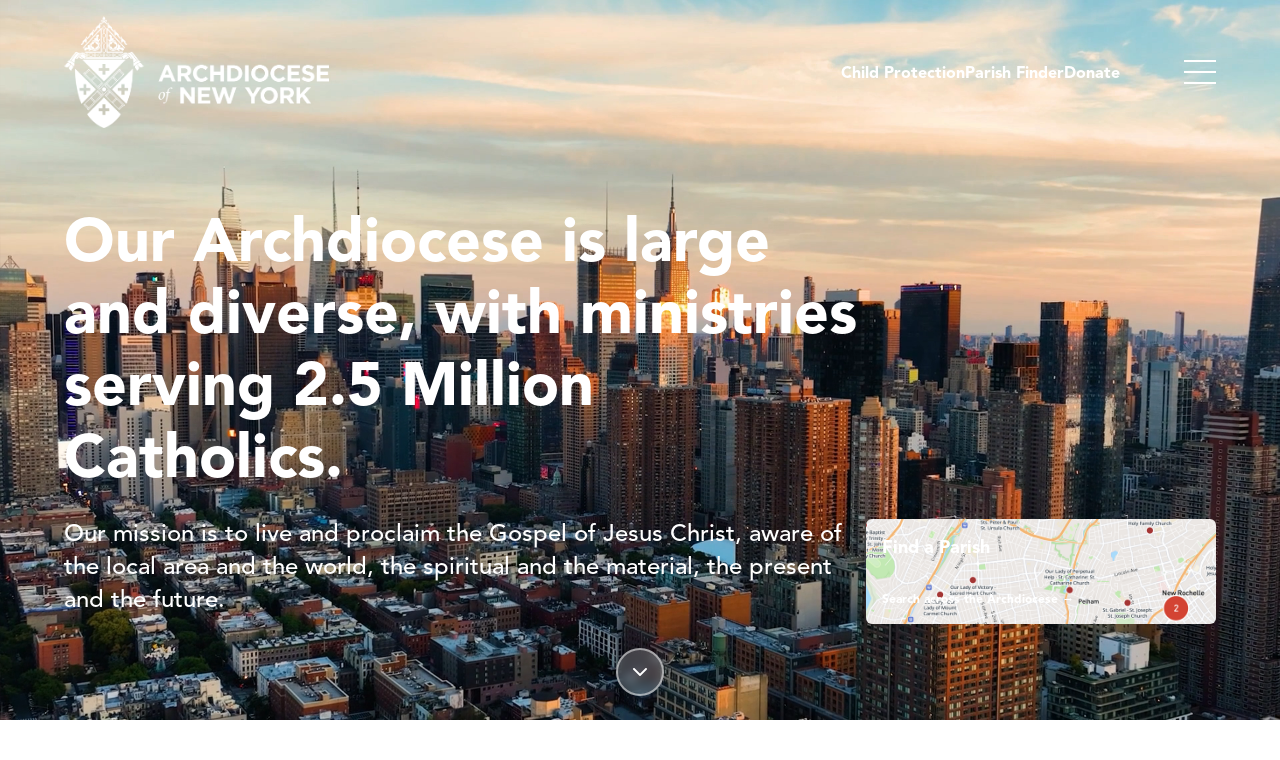

--- FILE ---
content_type: text/html; charset=utf-8
request_url: https://archny.org/
body_size: 15655
content:
<!DOCTYPE html>
<html lang="en">
<head>
    <meta charset="UTF-8">
    <meta name="viewport" content="width=device-width, initial-scale=1.0">
    <meta http-equiv="X-UA-Compatible" content="IE=edge">

        				
	<title>Home - Archdiocese of New York</title>
	<meta name="description" content="" />

	<meta property="fb:app_id" content="">
	<meta property="og:url" content="https://archny.org/" />
	<meta property="og:type" content="website" />
	<meta property="og:title" content="Home - ArchNY" />
	<meta property="og:image" content="" />
	<meta property="og:image:width" content="1200" />
	<meta property="og:image:height" content="630" />
	<meta property="og:description" content="" />
	<meta property="og:site_name" content="Archdiocese of New York" />
	<meta property="og:locale" content="en" />
	<meta property="og:locale:alternate" content="en" />
	
	<meta name="twitter:card" content="summary_large_image" />
	<meta name="twitter:site" content="" />
	<meta name="twitter:url" content="https://archny.org/" />
	<meta name="twitter:title" content="Home - ArchNY" />
	<meta name="twitter:description" content="" />
	<meta name="twitter:image" content="" />

	
	<link rel="home" href="https://archny.org/" />
	<link rel="canonical" href="https://archny.org/">

        <link rel="icon" type="image/webp" href="/brand/favicon.webp">
    <link rel="apple-touch-icon" sizes="180x180" href="/brand/favicon.webp">

        <link rel="preconnect" href="https://use.typekit.net">
    <link rel="preconnect" href="https://img.hghlnd.com">

        <script type="module">!function(){const e=document.createElement("link").relList;if(!(e&&e.supports&&e.supports("modulepreload"))){for(const e of document.querySelectorAll('link[rel="modulepreload"]'))r(e);new MutationObserver((e=>{for(const o of e)if("childList"===o.type)for(const e of o.addedNodes)if("LINK"===e.tagName&&"modulepreload"===e.rel)r(e);else if(e.querySelectorAll)for(const o of e.querySelectorAll("link[rel=modulepreload]"))r(o)})).observe(document,{childList:!0,subtree:!0})}function r(e){if(e.ep)return;e.ep=!0;const r=function(e){const r={};return e.integrity&&(r.integrity=e.integrity),e.referrerpolicy&&(r.referrerPolicy=e.referrerpolicy),"use-credentials"===e.crossorigin?r.credentials="include":"anonymous"===e.crossorigin?r.credentials="omit":r.credentials="same-origin",r}(e);fetch(e.href,r)}}();</script>
<script type="module" src="https://archny.org/dist/assets/app-DPd2K-Dz.js" crossorigin onload="e=new CustomEvent(&#039;vite-script-loaded&#039;, {detail:{path: &#039;src/main.js&#039;}});document.dispatchEvent(e);"></script>
<link href="https://archny.org/dist/assets/app-CFew8lyw.css" rel="stylesheet" media="print" onload="this.media=&#039;all&#039;">
<link href="https://cdn.jsdelivr.net/npm/instantsearch.css@7/themes/satellite-min.css" rel="stylesheet">
<link href="https://archny.org/cpresources/e3bf3cab/widget.css?v=1768352708" rel="stylesheet">
<link href="https://archny.org/cpresources/727d3b76/search.css?v=1768353222" rel="stylesheet">
<script src="https://cdn.jsdelivr.net/npm/typesense@1.8.2/dist/typesense.min.js"></script>
<script src="https://cdn.jsdelivr.net/npm/typesense-instantsearch-adapter@2.9.0/dist/typesense-instantsearch-adapter.min.js"></script>
<script src="https://cdn.jsdelivr.net/npm/instantsearch.js@4/dist/instantsearch.production.min.js"></script>
<script>window.UnvarnishedChat = window.UnvarnishedChat || {};
window.UnvarnishedChat.config = {"apiEndpoint":"\/unvarnished\/chat\/send","streamEndpoint":"\/unvarnished\/chat\/stream","historyEndpoint":"\/unvarnished\/chat\/history","enableStreaming":true,"enableHistory":true,"theme":"light","position":"bottom-right","requireLogin":false,"rateLimitPerMinute":10,"collection":"archny","brandColor":"#c2995a","csrfToken":"BIAKJs_fTS7bSfevhYazdApH7haOd1fOsJV4wm_eO8jnpuRegdn40FzoT1aBsiBHmCqCgtO-hh96DIk7uEQ8lOL2T5ZbinOOlsXJHefhqaM=","csrfTokenName":"CRAFT_CSRF_TOKEN"};
console.log('UnvarnishedChat config set:', window.UnvarnishedChat.config);</script></head>
<body class="homepage">
        <svg xmlns="http://www.w3.org/2000/svg" style="display: none;">
  <!-- Facebook -->
  <symbol id="icon-facebook" viewBox="0 0 24 24">
    <path d="M24 12.073c0-6.627-5.373-12-12-12s-12 5.373-12 12c0 5.99 4.388 10.954 10.125 11.854v-8.385H7.078v-3.47h3.047V9.43c0-3.007 1.792-4.669 4.533-4.669 1.312 0 2.686.235 2.686.235v2.953H15.83c-1.491 0-1.956.925-1.956 1.874v2.25h3.328l-.532 3.47h-2.796v8.385C19.612 23.027 24 18.062 24 12.073z"/>
  </symbol>

  <!-- Twitter/X -->
  <symbol id="icon-twitter" viewBox="0 0 24 24">
    <path d="M18.244 2.25h3.308l-7.227 8.26 8.502 11.24H16.17l-5.214-6.817L4.99 21.75H1.68l7.73-8.835L1.254 2.25H8.08l4.713 6.231zm-1.161 17.52h1.833L7.084 4.126H5.117z"/>
  </symbol>

  <!-- Instagram -->
  <symbol id="icon-instagram" viewBox="0 0 24 24">
    <path d="M12 2.163c3.204 0 3.584.012 4.85.07 3.252.148 4.771 1.691 4.919 4.919.058 1.265.069 1.645.069 4.849 0 3.205-.012 3.584-.069 4.849-.149 3.225-1.664 4.771-4.919 4.919-1.266.058-1.644.07-4.85.07-3.204 0-3.584-.012-4.849-.07-3.26-.149-4.771-1.699-4.919-4.92-.058-1.265-.07-1.644-.07-4.849 0-3.204.013-3.583.07-4.849.149-3.227 1.664-4.771 4.919-4.919 1.266-.057 1.645-.069 4.849-.069zm0-2.163c-3.259 0-3.667.014-4.947.072-4.358.2-6.78 2.618-6.98 6.98-.059 1.281-.073 1.689-.073 4.948 0 3.259.014 3.668.072 4.948.2 4.358 2.618 6.78 6.98 6.98 1.281.058 1.689.072 4.948.072 3.259 0 3.668-.014 4.948-.072 4.354-.2 6.782-2.618 6.979-6.98.059-1.28.073-1.689.073-4.948 0-3.259-.014-3.667-.072-4.947-.196-4.354-2.617-6.78-6.979-6.98-1.281-.059-1.69-.073-4.949-.073zm0 5.838c-3.403 0-6.162 2.759-6.162 6.162s2.759 6.163 6.162 6.163 6.162-2.759 6.162-6.163c0-3.403-2.759-6.162-6.162-6.162zm0 10.162c-2.209 0-4-1.79-4-4 0-2.209 1.791-4 4-4s4 1.791 4 4c0 2.21-1.791 4-4 4zm6.406-11.845c-.796 0-1.441.645-1.441 1.44s.645 1.44 1.441 1.44c.795 0 1.439-.645 1.439-1.44s-.644-1.44-1.439-1.44z"/>
  </symbol>

  <!-- LinkedIn -->
  <symbol id="icon-linkedin" viewBox="0 0 24 24">
    <path d="M20.447 20.452h-3.554v-5.569c0-1.328-.027-3.037-1.852-3.037-1.853 0-2.136 1.445-2.136 2.939v5.667H9.351V9h3.414v1.561h.046c.477-.9 1.637-1.85 3.37-1.85 3.601 0 4.267 2.37 4.267 5.455v6.286zM5.337 7.433c-1.144 0-2.063-.926-2.063-2.065 0-1.138.92-2.063 2.063-2.063 1.14 0 2.064.925 2.064 2.063 0 1.139-.925 2.065-2.064 2.065zm1.782 13.019H3.555V9h3.564v11.452zM22.225 0H1.771C.792 0 0 .774 0 1.729v20.542C0 23.227.792 24 1.771 24h20.451C23.2 24 24 23.227 24 22.271V1.729C24 .774 23.2 0 22.222 0h.003z"/>
  </symbol>

  <!-- YouTube -->
  <symbol id="icon-youtube" viewBox="0 0 24 24">
    <path d="M23.498 6.186a3.016 3.016 0 0 0-2.122-2.136C19.505 3.545 12 3.545 12 3.545s-7.505 0-9.377.505A3.017 3.017 0 0 0 .502 6.186C0 8.07 0 12 0 12s0 3.93.502 5.814a3.016 3.016 0 0 0 2.122 2.136c1.871.505 9.376.505 9.376.505s7.505 0 9.377-.505a3.015 3.015 0 0 0 2.122-2.136C24 15.93 24 12 24 12s0-3.93-.502-5.814zM9.545 15.568V8.432L15.818 12l-6.273 3.568z"/>
  </symbol>

  <!-- TikTok -->
  <symbol id="icon-tiktok" viewBox="0 0 24 24">
    <path d="M12.525.02c1.31-.02 2.61-.01 3.91-.02.08 1.53.63 3.09 1.75 4.17 1.12 1.11 2.7 1.62 4.24 1.79v4.03c-1.44-.05-2.89-.35-4.2-.97-.57-.26-1.1-.59-1.62-.93-.01 2.92.01 5.84-.02 8.75-.08 1.4-.54 2.79-1.35 3.94-1.31 1.92-3.58 3.17-5.91 3.21-1.43.08-2.86-.31-4.08-1.03-2.02-1.19-3.44-3.37-3.65-5.71-.02-.5-.03-1-.01-1.49.18-1.9 1.12-3.72 2.58-4.96 1.66-1.44 3.98-2.13 6.15-1.72.02 1.48-.04 2.96-.04 4.44-.99-.32-2.15-.23-3.02.37-.63.41-1.11 1.04-1.36 1.75-.21.51-.15 1.07-.14 1.61.24 1.64 1.82 3.02 3.5 2.87 1.12-.01 2.19-.66 2.77-1.61.19-.33.4-.67.41-1.06.1-1.79.06-3.57.07-5.36.01-4.03-.01-8.05.02-12.07z"/>
  </symbol>

  <!-- Pinterest -->
  <symbol id="icon-pinterest" viewBox="0 0 24 24">
    <path d="M12.017 0C5.396 0 .029 5.367.029 11.987c0 5.079 3.158 9.417 7.618 11.162-.105-.949-.199-2.403.041-3.439.219-.937 1.406-5.957 1.406-5.957s-.359-.72-.359-1.781c0-1.663.967-2.911 2.168-2.911 1.024 0 1.518.769 1.518 1.688 0 1.029-.653 2.567-.992 3.992-.285 1.193.6 2.165 1.775 2.165 2.128 0 3.768-2.245 3.768-5.487 0-2.861-2.063-4.869-5.008-4.869-3.41 0-5.409 2.562-5.409 5.199 0 1.033.394 2.143.889 2.741.099.12.112.225.085.345-.09.375-.293 1.199-.334 1.363-.053.225-.172.271-.401.165-1.495-.69-2.433-2.878-2.433-4.646 0-3.776 2.748-7.252 7.92-7.252 4.158 0 7.392 2.967 7.392 6.923 0 4.135-2.607 7.462-6.233 7.462-1.214 0-2.354-.629-2.758-1.379l-.749 2.848c-.269 1.045-1.004 2.352-1.498 3.146 1.123.345 2.306.535 3.55.535 6.607 0 11.985-5.365 11.985-11.987C23.97 5.39 18.592.026 11.985.026L12.017 0z"/>
  </symbol>

  <!-- WhatsApp -->
  <symbol id="icon-whatsapp" viewBox="0 0 24 24">
    <path d="M17.472 14.382c-.297-.149-1.758-.867-2.03-.967-.273-.099-.471-.148-.67.15-.197.297-.767.966-.94 1.164-.173.199-.347.223-.644.075-.297-.15-1.255-.463-2.39-1.475-.883-.788-1.48-1.761-1.653-2.059-.173-.297-.018-.458.13-.606.134-.133.298-.347.446-.52.149-.174.198-.298.298-.497.099-.198.05-.371-.025-.52-.075-.149-.669-1.612-.916-2.207-.242-.579-.487-.5-.669-.51-.173-.008-.371-.01-.57-.01-.198 0-.52.074-.792.372-.272.297-1.04 1.016-1.04 2.479 0 1.462 1.065 2.875 1.213 3.074.149.198 2.096 3.2 5.077 4.487.709.306 1.262.489 1.694.625.712.227 1.36.195 1.871.118.571-.085 1.758-.719 2.006-1.413.248-.694.248-1.289.173-1.413-.074-.124-.272-.198-.57-.347m-5.421 7.403h-.004a9.87 9.87 0 01-5.031-1.378l-.361-.214-3.741.982.998-3.648-.235-.374a9.86 9.86 0 01-1.51-5.26c.001-5.45 4.436-9.884 9.888-9.884 2.64 0 5.122 1.03 6.988 2.898a9.825 9.825 0 012.893 6.994c-.003 5.45-4.437 9.884-9.885 9.884m8.413-18.297A11.815 11.815 0 0012.05 0C5.495 0 .16 5.335.157 11.892c0 2.096.547 4.142 1.588 5.945L.057 24l6.305-1.654a11.882 11.882 0 005.683 1.448h.005c6.554 0 11.89-5.335 11.893-11.893a11.821 11.821 0 00-3.48-8.413z"/>
  </symbol>

  <!-- Telegram -->
  <symbol id="icon-telegram" viewBox="0 0 24 24">
    <path d="M11.944 0A12 12 0 0 0 0 12a12 12 0 0 0 12 12 12 12 0 0 0 12-12A12 12 0 0 0 12 0a12 12 0 0 0-.056 0zm4.962 7.224c.1-.002.321.023.465.14a.506.506 0 0 1 .171.325c.016.093.036.306.02.472-.18 1.898-.962 6.502-1.36 8.627-.168.9-.499 1.201-.82 1.23-.696.065-1.225-.46-1.9-.902-1.056-.693-1.653-1.124-2.678-1.8-1.185-.78-.417-1.21.258-1.91.177-.184 3.247-2.977 3.307-3.23.007-.032.014-.15-.056-.212s-.174-.041-.249-.024c-.106.024-1.793 1.14-5.061 3.345-.48.33-.913.49-1.302.48-.428-.008-1.252-.241-1.865-.44-.752-.245-1.349-.374-1.297-.789.027-.216.325-.437.893-.663 3.498-1.524 5.83-2.529 6.998-3.014 3.332-1.386 4.025-1.627 4.476-1.635z"/>
  </symbol>

  <!-- Discord -->
  <symbol id="icon-discord" viewBox="0 0 24 24">
    <path d="M20.317 4.37a19.791 19.791 0 0 0-4.885-1.515.074.074 0 0 0-.079.037c-.21.375-.444.864-.608 1.25a18.27 18.27 0 0 0-5.487 0 12.64 12.64 0 0 0-.617-1.25.077.077 0 0 0-.079-.037A19.736 19.736 0 0 0 3.677 4.37a.07.07 0 0 0-.032.027C.533 9.046-.32 13.58.099 18.057a.082.082 0 0 0 .031.057 19.9 19.9 0 0 0 5.993 3.03.078.078 0 0 0 .084-.028c.462-.63.874-1.295 1.226-1.994a.076.076 0 0 0-.041-.106 13.107 13.107 0 0 1-1.872-.892.077.077 0 0 1-.008-.128 10.2 10.2 0 0 0 .372-.292.074.074 0 0 1 .077-.01c3.928 1.793 8.18 1.793 12.062 0a.074.074 0 0 1 .078.01c.12.098.246.198.373.292a.077.077 0 0 1-.006.127 12.299 12.299 0 0 1-1.873.892.077.077 0 0 0-.041.107c.36.698.772 1.362 1.225 1.993a.076.076 0 0 0 .084.028 19.839 19.839 0 0 0 6.002-3.03.077.077 0 0 0 .032-.054c.5-5.177-.838-9.674-3.549-13.66a.061.061 0 0 0-.031-.03zM8.02 15.33c-1.183 0-2.157-1.085-2.157-2.419 0-1.333.956-2.419 2.157-2.419 1.21 0 2.176 1.096 2.157 2.42 0 1.333-.956 2.418-2.157 2.418zm7.975 0c-1.183 0-2.157-1.085-2.157-2.419 0-1.333.955-2.419 2.157-2.419 1.21 0 2.176 1.096 2.157 2.42 0 1.333-.946 2.418-2.157 2.418z"/>
  </symbol>

  <!-- GitHub -->
  <symbol id="icon-github" viewBox="0 0 24 24">
    <path d="M12 .297c-6.63 0-12 5.373-12 12 0 5.303 3.438 9.8 8.205 11.385.6.113.82-.258.82-.577 0-.285-.01-1.04-.015-2.04-3.338.724-4.042-1.61-4.042-1.61C4.422 18.07 3.633 17.7 3.633 17.7c-1.087-.744.084-.729.084-.729 1.205.084 1.838 1.236 1.838 1.236 1.07 1.835 2.809 1.305 3.495.998.108-.776.417-1.305.76-1.605-2.665-.3-5.466-1.332-5.466-5.93 0-1.31.465-2.38 1.235-3.22-.135-.303-.54-1.523.105-3.176 0 0 1.005-.322 3.3 1.23.96-.267 1.98-.399 3-.405 1.02.006 2.04.138 3 .405 2.28-1.552 3.285-1.23 3.285-1.23.645 1.653.24 2.873.12 3.176.765.84 1.23 1.91 1.23 3.22 0 4.61-2.805 5.625-5.475 5.92.42.36.81 1.096.81 2.22 0 1.606-.015 2.896-.015 3.286 0 .315.21.69.825.57C20.565 22.092 24 17.592 24 12.297c0-6.627-5.373-12-12-12"/>
  </symbol>

  <!-- Reddit -->
  <symbol id="icon-reddit" viewBox="0 0 24 24">
    <path d="M12 0A12 12 0 0 0 0 12a12 12 0 0 0 12 12 12 12 0 0 0 12-12A12 12 0 0 0 12 0zm5.01 4.744c.688 0 1.25.561 1.25 1.249a1.25 1.25 0 0 1-2.498.056l-2.597-.547-.8 3.747c1.824.07 3.48.632 4.674 1.488.308-.309.73-.491 1.207-.491.968 0 1.754.786 1.754 1.754 0 .716-.435 1.333-1.01 1.614a3.111 3.111 0 0 1 .042.52c0 2.694-3.13 4.87-7.004 4.87-3.874 0-7.004-2.176-7.004-4.87 0-.183.015-.366.043-.534A1.748 1.748 0 0 1 4.028 12c0-.968.786-1.754 1.754-1.754.463 0 .898.196 1.207.49 1.207-.883 2.878-1.43 4.744-1.487l.885-4.182a.342.342 0 0 1 .14-.197.35.35 0 0 1 .238-.042l2.906.617a1.214 1.214 0 0 1 1.108-.701zM9.25 12C8.561 12 8 12.562 8 13.25c0 .687.561 1.248 1.25 1.248.687 0 1.248-.561 1.248-1.249 0-.688-.561-1.249-1.249-1.249zm5.5 0c-.687 0-1.248.561-1.248 1.25 0 .687.561 1.248 1.249 1.248.688 0 1.249-.561 1.249-1.249 0-.687-.562-1.249-1.25-1.249zm-5.466 3.99a.327.327 0 0 0-.231.094.33.33 0 0 0 0 .463c.842.842 2.484.913 2.961.913.477 0 2.105-.056 2.961-.913a.361.361 0 0 0 .029-.463.33.33 0 0 0-.464 0c-.547.533-1.684.73-2.512.73-.828 0-1.979-.196-2.512-.73a.326.326 0 0 0-.232-.095z"/>
  </symbol>

  <!-- Vimeo -->
  <symbol id="icon-vimeo" viewBox="0 0 24 24">
    <path d="M23.977 6.416c-.105 2.338-1.739 5.543-4.894 9.609-3.268 4.247-6.026 6.37-8.29 6.37-1.409 0-2.578-1.294-3.553-3.881L5.322 11.4C4.603 8.816 3.834 7.522 3.01 7.522c-.179 0-.806.378-1.881 1.132L0 7.197c1.185-1.044 2.351-2.084 3.501-3.128C5.08 2.701 6.266 1.984 7.055 1.91c1.867-.18 3.016 1.1 3.447 3.838.465 2.953.789 4.789.971 5.507.539 2.45 1.131 3.674 1.776 3.674.502 0 1.256-.796 2.265-2.385 1.004-1.589 1.54-2.797 1.612-3.628.144-1.371-.395-2.061-1.614-2.061-.574 0-1.167.121-1.777.391 1.186-3.868 3.434-5.757 6.762-5.637 2.473.06 3.628 1.664 3.493 4.797l-.013.01z"/>
  </symbol>

  <!-- Twitch -->
  <symbol id="icon-twitch" viewBox="0 0 24 24">
    <path d="M11.571 4.714h1.715v5.143H11.57zm4.715 0H18v5.143h-1.714zM6 0L1.714 4.286v15.428h5.143V24l4.286-4.286h3.428L22.286 12V0zm14.571 11.143l-3.428 3.428h-3.429l-3 3v-3H6.857V1.714h13.714Z"/>
  </symbol>

  <!-- Snapchat -->
  <symbol id="icon-snapchat" viewBox="0 0 24 24">
    <path d="M12.206.793c.99 0 4.347.276 5.93 3.821.529 1.193.403 3.219.299 4.847l-.003.06c-.012.18-.022.345-.03.51.075.045.203.09.401.09.3-.016.659-.12 1.033-.301.165-.088.344-.104.464-.104.182 0 .359.029.509.09.45.149.734.479.734.838.015.449-.39.839-1.213 1.168-.089.029-.209.075-.344.119-.45.135-1.139.36-1.333.81-.09.224-.061.524.12.868l.015.015c.06.136 1.526 3.475 4.791 4.014.255.044.435.27.42.509 0 .075-.015.149-.045.225-.24.569-1.273.988-3.146 1.271-.059.091-.12.375-.164.57-.029.179-.074.36-.134.553-.076.271-.27.405-.555.405h-.03c-.135 0-.313-.031-.538-.074-.36-.075-.765-.135-1.273-.135-.3 0-.599.015-.913.074-.6.104-1.123.464-1.723.884-.853.599-1.826 1.288-3.294 1.288-.06 0-.119-.015-.18-.015h-.149c-1.468 0-2.427-.675-3.279-1.288-.599-.42-1.107-.779-1.707-.884-.314-.045-.629-.074-.928-.074-.54 0-.958.089-1.272.149-.211.043-.391.074-.54.074-.374 0-.523-.224-.583-.42-.061-.192-.09-.389-.135-.567-.046-.181-.105-.494-.166-.57-1.918-.222-2.95-.642-3.189-1.226-.031-.063-.052-.12-.065-.21 0-.225.18-.494.42-.524 3.264-.539 4.73-3.879 4.791-4.02l.016-.029c.18-.345.224-.645.119-.869-.195-.434-.884-.658-1.332-.809-.121-.029-.24-.074-.346-.119-1.107-.435-1.257-.93-1.197-1.273.09-.479.674-.793 1.168-.793.146 0 .27.029.383.074.42.194.789.3 1.104.3.234 0 .384-.06.465-.105l-.046-.569c-.098-1.626-.225-3.651.307-4.837C7.392 1.077 10.739.807 11.727.807l.419-.015h.06z"/>
  </symbol>

  <!-- Bluesky -->
  <symbol id="icon-bluesky" viewBox="0 0 24 24">
    <path d="M12 10.8c-1.087-2.114-4.046-6.053-6.798-7.995C2.566.944 1.561 1.266.902 1.565.139 1.908 0 3.08 0 3.768c0 .69.378 5.65.624 6.479.815 2.736 3.713 3.66 6.383 3.364.136-.02.275-.039.415-.056-.138.022-.276.04-.415.056-3.912.58-7.387 2.005-2.83 7.078 5.013 5.19 6.87-1.113 7.823-4.308.953 3.195 2.05 9.271 7.733 4.308 4.267-4.308 1.172-6.498-2.74-7.078a8.741 8.741 0 0 1-.415-.056c.14.017.279.036.415.056 2.67.297 5.568-.628 6.383-3.364.246-.828.624-5.79.624-6.478 0-.69-.139-1.861-.902-2.206-.659-.298-1.664-.62-4.3 1.24C16.046 4.748 13.087 8.687 12 10.8Z"/>
  </symbol>

  <!-- Threads -->
  <symbol id="icon-threads" viewBox="0 0 24 24">
    <path d="M12.186 24h-.007c-3.581-.024-6.334-1.205-8.184-3.509C2.35 18.44 1.5 15.586 1.472 12.01v-.017c.03-3.579.879-6.43 2.525-8.482C5.845 1.205 8.6.024 12.18 0h.014c2.746.02 5.043.725 6.826 2.098 1.677 1.29 2.858 3.13 3.509 5.467l-2.04.569c-1.104-3.96-3.898-5.984-8.304-6.015-2.91.022-5.11.936-6.54 2.717C4.307 6.504 3.616 8.914 3.589 12c.027 3.086.718 5.496 2.057 7.164 1.43 1.783 3.631 2.698 6.54 2.717 2.623-.02 4.358-.631 5.8-2.045 1.647-1.613 1.618-3.593 1.09-4.798-.31-.71-.873-1.3-1.634-1.75-.192 1.352-.622 2.446-1.284 3.272-.886 1.102-2.14 1.704-3.73 1.79-1.202.065-2.361-.218-3.259-.801-1.063-.689-1.685-1.74-1.752-2.96-.065-1.182.408-2.256 1.33-3.022.88-.73 2.108-1.15 3.456-1.187 1.024-.027 1.972.088 2.827.342-.06-.79-.249-1.428-.566-1.897-.39-.578-.996-.883-1.804-.91h-.03c-.664 0-1.837.162-2.494 1.038l-1.593-1.244c.653-.836 1.597-1.446 2.657-1.716.555-.14 1.16-.212 1.8-.214h.045c1.502.02 2.724.53 3.635 1.517.845.913 1.35 2.146 1.504 3.669.476.201.91.447 1.295.736 1.004.754 1.726 1.768 2.143 3.012.602 1.794.538 4.456-1.645 6.592-1.967 1.925-4.405 2.773-7.685 2.798ZM14.66 14.043c-.89-.024-1.678.142-2.22.47-.508.306-.773.732-.745 1.2.054.878.725 1.391 1.796 1.333 1.074-.06 1.873-.479 2.376-1.247.327-.502.543-1.116.636-1.82-.593-.184-1.232-.295-1.843-.295v.36Z"/>
  </symbol>

  <!-- Link -->
  <symbol id="icon-link" viewBox="0 0 24 24">
    <path d="M3.9 12c0-1.71 1.39-3.1 3.1-3.1h4V7H7c-2.76 0-5 2.24-5 5s2.24 5 5 5h4v-1.9H7c-1.71 0-3.1-1.39-3.1-3.1zM8 13h8v-2H8v2zm9-6h-4v1.9h4c1.71 0 3.1 1.39 3.1 3.1s-1.39 3.1-3.1 3.1h-4V17h4c2.76 0 5-2.24 5-5s-2.24-5-5-5z"/>
  </symbol>

  <!-- Email -->
  <symbol id="icon-email" viewBox="0 0 24 24">
    <path d="M20 4H4c-1.1 0-1.99.9-1.99 2L2 18c0 1.1.9 2 2 2h16c1.1 0 2-.9 2-2V6c0-1.1-.9-2-2-2zm0 4l-8 5-8-5V6l8 5 8-5v2z"/>
  </symbol>

  <!-- Phone -->
  <symbol id="icon-phone" viewBox="0 0 24 24">
    <path d="M6.62 10.79c1.44 2.83 3.76 5.14 6.59 6.59l2.2-2.2c.27-.27.67-.36 1.02-.24 1.12.37 2.33.57 3.57.57.55 0 1 .45 1 1V20c0 .55-.45 1-1 1-9.39 0-17-7.61-17-17 0-.55.45-1 1-1h3.5c.55 0 1 .45 1 1 0 1.25.2 2.45.57 3.57.11.35.03.74-.25 1.02l-2.2 2.2z"/>
  </symbol>

  <!-- Location/Address -->
  <symbol id="icon-location" viewBox="0 0 24 24">
    <path d="M12 2C8.13 2 5 5.13 5 9c0 5.25 7 13 7 13s7-7.75 7-13c0-3.87-3.13-7-7-7zm0 9.5c-1.38 0-2.5-1.12-2.5-2.5s1.12-2.5 2.5-2.5 2.5 1.12 2.5 2.5-1.12 2.5-2.5 2.5z"/>
  </symbol>

  <!-- Fax -->
  <symbol id="icon-fax" viewBox="0 0 24 24">
    <path d="M19 8H5c-1.66 0-3 1.34-3 3v6h4v4h12v-4h4v-6c0-1.66-1.34-3-3-3zm-3 11H8v-5h8v5zm3-7c-.55 0-1-.45-1-1s.45-1 1-1 1 .45 1 1-.45 1-1 1zm-1-9H6v4h12V3z"/>
  </symbol>
</svg>


    
<header class="site-header site-header--transparent">
    <div class="site-header__inner">
                <a href="/" class="site-logo" aria-label="Home">
                            <img src="https://archny.nyc3.digitaloceanspaces.com/ArchNY-Heraldry-Logo_EN_Dark-BG.png" alt="Archdiocese of New York" class="site-logo__image">
                    </a>

                                    <nav class="header-nav" aria-label="Header navigation">
                <ul class="header-nav__list">
                                                                        <li class="header-nav__item">
                                <a href="https://archny.org/child-protection" class="header-nav__link">
                                    Child Protection
                                </a>
                            </li>
                                                                                                <li class="header-nav__item">
                                <a href="https://archny.org/map/parishes" class="header-nav__link">
                                    Parish Finder
                                </a>
                            </li>
                                                                                                <li class="header-nav__item">
                                <a href="http://cardinalsappeal.archny.org/site/Donation2?mfc_pref=T&amp;df_id=6266&amp;6266.donation=form1" class="header-nav__link">
                                    Donate
                                </a>
                            </li>
                                                            </ul>
            </nav>
        
                <div class="header-translate" id="header-translate-wrapper">
            <div id="google_translate_element"></div>
        </div>

                <button class="menu-toggle" aria-label="Toggle menu" aria-expanded="false" data-menu-toggle>
            <span class="menu-toggle__bar"></span>
            <span class="menu-toggle__bar"></span>
            <span class="menu-toggle__bar"></span>
        </button>
    </div>
</header>
    <div class="menu-overlay" data-menu-overlay>
    <nav class="site-nav" aria-label="Main navigation">
                                            <ul class="menu-header-links">
                                                            <li class="menu-header-links__item">
                            <a href="https://archny.org/child-protection" class="menu-header-links__link">
                                Child Protection
                            </a>
                        </li>
                                                                                <li class="menu-header-links__item">
                            <a href="https://archny.org/map/parishes" class="menu-header-links__link">
                                Parish Finder
                            </a>
                        </li>
                                                                                <li class="menu-header-links__item">
                            <a href="http://cardinalsappeal.archny.org/site/Donation2?mfc_pref=T&amp;df_id=6266&amp;6266.donation=form1" class="menu-header-links__link">
                                Donate
                            </a>
                        </li>
                                                </ul>
        
        
                    <ul class="site-nav__list">
                                                        <li class="site-nav__item has-children">
                                                                                <button class="site-nav__link site-nav__link--parent" data-nav-parent>
                                About
                                <span class="nav-toggle-icon">+</span>
                            </button>
                        
                                                                            <ul class="site-nav__sublist" data-nav-submenu>
                                                                                                        <li class="site-nav__subitem">
                                                                                                                                                                                <a href="https://archny.org/mission" class="site-nav__sublink">
                                                    Mission
                                                </a>
                                                                                                                        </li>
                                                                                                        <li class="site-nav__subitem">
                                                                                                                                                                                <a href="https://archny.org/history-2" class="site-nav__sublink">
                                                    History
                                                </a>
                                                                                                                        </li>
                                                                                                        <li class="site-nav__subitem">
                                                                                                                                                                                <a href="https://archny.org/leadership" class="site-nav__sublink">
                                                    Leadership
                                                </a>
                                                                                                                        </li>
                                                                                                        <li class="site-nav__subitem">
                                                                                                                                                                                <a href="https://archny.org/map/parishes" class="site-nav__sublink">
                                                    Find Your Parish
                                                </a>
                                                                                                                        </li>
                                                                                                        <li class="site-nav__subitem">
                                                                                                                                                                                <a href="https://archny.org/directory" class="site-nav__sublink">
                                                    Directory
                                                </a>
                                                                                                                        </li>
                                                                                                        <li class="site-nav__subitem">
                                                                                                                                                                                <a href="https://archny.org/careers" class="site-nav__sublink">
                                                    Careers
                                                </a>
                                                                                                                        </li>
                                                                                                        <li class="site-nav__subitem">
                                                                                                                                                                                <a href="https://archny.org/media-kit" class="site-nav__sublink">
                                                    Media
                                                </a>
                                                                                                                        </li>
                                                            </ul>
                                            </li>
                                                        <li class="site-nav__item has-children">
                                                                                <button class="site-nav__link site-nav__link--parent" data-nav-parent>
                                Services
                                <span class="nav-toggle-icon">+</span>
                            </button>
                        
                                                                            <ul class="site-nav__sublist" data-nav-submenu>
                                                                                                        <li class="site-nav__subitem">
                                                                                                                                                                                <a href="https://archny.org/becoming-catholic" class="site-nav__sublink">
                                                    Becoming Catholic
                                                </a>
                                                                                                                        </li>
                                                                                                        <li class="site-nav__subitem">
                                                                                                                                                                                <a href="https://archny.org/baptize-your-child" class="site-nav__sublink">
                                                    Baptize Your Child
                                                </a>
                                                                                                                        </li>
                                                                                                        <li class="site-nav__subitem">
                                                                                                                                                                                <a href="https://catholicschoolsny.org/" class="site-nav__sublink">
                                                    Find a Catholic School
                                                </a>
                                                                                                                        </li>
                                                                                                        <li class="site-nav__subitem has-children">
                                                                                                                                <button class="site-nav__sublink site-nav__sublink--parent" data-nav-parent>
                                                Grow in Faith
                                                <span class="nav-toggle-icon">+</span>
                                            </button>

                                                                                        <ul class="site-nav__sublist site-nav__sublist--nested" data-nav-submenu>
                                                                                                    <li class="site-nav__subitem">
                                                                                                                    <a href="https://archny.org/grow-in-faith-in-middle-school-and-high-school" class="site-nav__sublink site-nav__sublink--nested">
                                                                In Middle and High School
                                                            </a>
                                                                                                            </li>
                                                                                                    <li class="site-nav__subitem">
                                                                                                                    <a href="https://archny.org/grow-in-faith-in-college" class="site-nav__sublink site-nav__sublink--nested">
                                                                In College
                                                            </a>
                                                                                                            </li>
                                                                                                    <li class="site-nav__subitem">
                                                                                                                    <a href="https://archny.org/catholic-calendar" class="site-nav__sublink site-nav__sublink--nested">
                                                                Catholic Calendar
                                                            </a>
                                                                                                            </li>
                                                                                                    <li class="site-nav__subitem">
                                                                                                                    <a href="" class="site-nav__sublink site-nav__sublink--nested">
                                                                Resources for Parishes
                                                            </a>
                                                                                                            </li>
                                                                                                    <li class="site-nav__subitem">
                                                                                                                    <a href="https://archny.org/catholic-scouting" class="site-nav__sublink site-nav__sublink--nested">
                                                                Catholic Scouting
                                                            </a>
                                                                                                            </li>
                                                                                            </ul>
                                                                            </li>
                                                                                                        <li class="site-nav__subitem">
                                                                                                                                                                                <a href="https://archny.org/live-catholic" class="site-nav__sublink">
                                                    Live Catholic
                                                </a>
                                                                                                                        </li>
                                                                                                        <li class="site-nav__subitem">
                                                                                                                                                                                <a href="https://archny.org/marrying-in-the-catholic-church" class="site-nav__sublink">
                                                    Marrying in the Catholic Church
                                                </a>
                                                                                                                        </li>
                                                                                                        <li class="site-nav__subitem">
                                                                                                                                                                                <a href="https://archny.org/respect-life" class="site-nav__sublink">
                                                    Respect Life
                                                </a>
                                                                                                                        </li>
                                                                                                        <li class="site-nav__subitem has-children">
                                                                                                                                <button class="site-nav__sublink site-nav__sublink--parent" data-nav-parent>
                                                Sacraments &amp; Life Moments
                                                <span class="nav-toggle-icon">+</span>
                                            </button>

                                                                                        <ul class="site-nav__sublist site-nav__sublist--nested" data-nav-submenu>
                                                                                                    <li class="site-nav__subitem">
                                                                                                                    <a href="https://archny.org/becoming-catholic" class="site-nav__sublink site-nav__sublink--nested">
                                                                Becoming Catholic (RCIA)
                                                            </a>
                                                                                                            </li>
                                                                                                    <li class="site-nav__subitem">
                                                                                                                    <a href="https://archny.org/baptize-your-child" class="site-nav__sublink site-nav__sublink--nested">
                                                                Baptize Your Child
                                                            </a>
                                                                                                            </li>
                                                                                                    <li class="site-nav__subitem">
                                                                                                                    <a href="https://archny.org/receiving-the-eucharist" class="site-nav__sublink site-nav__sublink--nested">
                                                                Receiving the Eucharist
                                                            </a>
                                                                                                            </li>
                                                                                                    <li class="site-nav__subitem">
                                                                                                                    <a href="https://archny.org/confirmation" class="site-nav__sublink site-nav__sublink--nested">
                                                                Confirmation
                                                            </a>
                                                                                                            </li>
                                                                                                    <li class="site-nav__subitem">
                                                                                                                    <a href="https://archny.org/marriage" class="site-nav__sublink site-nav__sublink--nested">
                                                                Marriage
                                                            </a>
                                                                                                            </li>
                                                                                                    <li class="site-nav__subitem">
                                                                                                                    <a href="https://archny.org/confession-penance" class="site-nav__sublink site-nav__sublink--nested">
                                                                Penance &amp; Confession
                                                            </a>
                                                                                                            </li>
                                                                                                    <li class="site-nav__subitem">
                                                                                                                    <a href="https://archny.org/annointing-of-the-sick" class="site-nav__sublink site-nav__sublink--nested">
                                                                Anointing of the Sick
                                                            </a>
                                                                                                            </li>
                                                                                                    <li class="site-nav__subitem">
                                                                                                                    <a href="https://archny.org/end-of-life" class="site-nav__sublink site-nav__sublink--nested">
                                                                End of Life
                                                            </a>
                                                                                                            </li>
                                                                                                    <li class="site-nav__subitem">
                                                                                                                    <a href="https://archny.org/annulments" class="site-nav__sublink site-nav__sublink--nested">
                                                                Annulments
                                                            </a>
                                                                                                            </li>
                                                                                                    <li class="site-nav__subitem">
                                                                                                                    <a href="https://archny.org/sacramental-records" class="site-nav__sublink site-nav__sublink--nested">
                                                                Sacramental Records
                                                            </a>
                                                                                                            </li>
                                                                                                    <li class="site-nav__subitem">
                                                                                                                    <a href="https://archny.org/school-records" class="site-nav__sublink site-nav__sublink--nested">
                                                                School Records
                                                            </a>
                                                                                                            </li>
                                                                                                    <li class="site-nav__subitem">
                                                                                                                    <a href="https://archny.org/sacramental-records" class="site-nav__sublink site-nav__sublink--nested">
                                                                Burial Records
                                                            </a>
                                                                                                            </li>
                                                                                            </ul>
                                                                            </li>
                                                                                                        <li class="site-nav__subitem has-children">
                                                                                                                                <button class="site-nav__sublink site-nav__sublink--parent" data-nav-parent>
                                                Serve &amp; Vocations
                                                <span class="nav-toggle-icon">+</span>
                                            </button>

                                                                                        <ul class="site-nav__sublist site-nav__sublist--nested" data-nav-submenu>
                                                                                                    <li class="site-nav__subitem">
                                                                                                                    <a href="https://archny.org/adult-education" class="site-nav__sublink site-nav__sublink--nested">
                                                                Adult Education
                                                            </a>
                                                                                                            </li>
                                                                                                    <li class="site-nav__subitem">
                                                                                                                    <a href="https://archny.org/live-catholic" class="site-nav__sublink site-nav__sublink--nested">
                                                                Live Catholic
                                                            </a>
                                                                                                            </li>
                                                                                                    <li class="site-nav__subitem">
                                                                                                                    <a href="https://archny.org/liturgy" class="site-nav__sublink site-nav__sublink--nested">
                                                                Liturgy
                                                            </a>
                                                                                                            </li>
                                                                                                    <li class="site-nav__subitem">
                                                                                                                    <a href="https://archny.org/vocations" class="site-nav__sublink site-nav__sublink--nested">
                                                                Vocations
                                                            </a>
                                                                                                            </li>
                                                                                            </ul>
                                                                            </li>
                                                                                                        <li class="site-nav__subitem">
                                                                                                                                                                                <a href="https://archny.org/sacramental-records" class="site-nav__sublink">
                                                    Sacramental Records
                                                </a>
                                                                                                                        </li>
                                                                                                        <li class="site-nav__subitem">
                                                                                                                                                                                <a href="https://archny.org/school-records" class="site-nav__sublink">
                                                    School Records
                                                </a>
                                                                                                                        </li>
                                                            </ul>
                                            </li>
                                                        <li class="site-nav__item has-children">
                                                                                <button class="site-nav__link site-nav__link--parent" data-nav-parent>
                                Child Protection
                                <span class="nav-toggle-icon">+</span>
                            </button>
                        
                                                                            <ul class="site-nav__sublist" data-nav-submenu>
                                                                                                        <li class="site-nav__subitem">
                                                                                                                                                                                <a href="https://archny.org/report-abuse" class="site-nav__sublink">
                                                    Report Abuse
                                                </a>
                                                                                                                        </li>
                                                                                                        <li class="site-nav__subitem">
                                                                                                                                                                                <a href="https://archny.org/child-protection-frequently-asked-questions" class="site-nav__sublink">
                                                    Child Protection FAQ
                                                </a>
                                                                                                                        </li>
                                                                                                        <li class="site-nav__subitem">
                                                                                                                                                                                <a href="https://archny.org/child-protection-policies" class="site-nav__sublink">
                                                    Policies
                                                </a>
                                                                                                                        </li>
                                                                                                        <li class="site-nav__subitem">
                                                                                                                                                                                <a href="https://archny.org/child-protection-resources" class="site-nav__sublink">
                                                    Resources
                                                </a>
                                                                                                                        </li>
                                                                                                        <li class="site-nav__subitem">
                                                                                                                                                                                <a href="https://archny.org/child-protection-training-overview" class="site-nav__sublink">
                                                    Training
                                                </a>
                                                                                                                        </li>
                                                                                                        <li class="site-nav__subitem">
                                                                                                                                                                                <a href="https://archny.org/spanish-safe-environment-information" class="site-nav__sublink">
                                                    En Español
                                                </a>
                                                                                                                        </li>
                                                            </ul>
                                            </li>
                                                        <li class="site-nav__item has-children">
                                                                                <button class="site-nav__link site-nav__link--parent" data-nav-parent>
                                News
                                <span class="nav-toggle-icon">+</span>
                            </button>
                        
                                                                            <ul class="site-nav__sublist" data-nav-submenu>
                                                                                                        <li class="site-nav__subitem">
                                                                                                                                                                                <a href="/news" class="site-nav__sublink">
                                                    The Good Newsroom
                                                </a>
                                                                                                                        </li>
                                                                                                        <li class="site-nav__subitem">
                                                                                                                                                                                <a href="https://archny.org/categories/announcements" class="site-nav__sublink">
                                                    Announcements
                                                </a>
                                                                                                                        </li>
                                                                                                        <li class="site-nav__subitem">
                                                                                                                                                                                <a href="https://archny.org/newsletter" class="site-nav__sublink">
                                                    Monthly Bulletin
                                                </a>
                                                                                                                        </li>
                                                                                                        <li class="site-nav__subitem">
                                                                                                                                                                                <a href="https://archny.org/categories/press-release" class="site-nav__sublink">
                                                    Press Releases
                                                </a>
                                                                                                                        </li>
                                                                                                        <li class="site-nav__subitem">
                                                                                                                                                                                <a href="https://archny.org/categories/ministry-updates" class="site-nav__sublink">
                                                    Updates from our Ministries
                                                </a>
                                                                                                                        </li>
                                                            </ul>
                                            </li>
                                                        <li class="site-nav__item">
                                                                                                                <a href="/events" class="site-nav__link">
                                    Events
                                </a>
                                                    
                                                                    </li>
                                                        <li class="site-nav__item">
                                                                                                                <a href="https://archny.org/contact" class="site-nav__link">
                                    Contact Us
                                </a>
                                                    
                                                                    </li>
                            </ul>
        
                <div class="menu-translate" id="menu-translate-target"></div>
    </nav>
</div>

    <main>
                
    <article class="page page--homepage">
                <div class="page-content">
                                                                                                            
                                                                                                                    
                                                                                                                                
                <section class="container-block option-forceWhiteText" style="padding: 0;">
                                        
                                        
                    <div class="container-inner">
                                                
                                                                            <div class="content-builder">
                                                                    


<div class="block-wrapper block-width-full ">
                

        
<section class="hero-block" style="padding: 140px 5vw 2rem 5vw; min-height: 100vh;">
                <div class="hero-image-background" style="background-image: url('https://img.hghlnd.com/0x140:1920x940/1920x800/filters:quality(85)/https://archny.nyc3.digitaloceanspaces.com/ArchNY-home-page-hero-banner.jpg');"></div>
    
                <div class="hero-video-background">
            <video autoplay muted loop playsinline onplaying="this.classList.add('is-ready')">
                <source src="https://archny.nyc3.digitaloceanspaces.com/ArchNY-home-page-hero-video.mp4" type="video/mp4">
            </video>
        </div>
    
                <div class="hero-overlay" style="opacity: 0.5;"></div>
    
                <div class="hero-hover-backgrounds">
                                                                            <div class="hero-hover-bg" data-feature-id="5116" style="background-image: url('https://img.hghlnd.com/0x208:2106x1086/1920x800/filters:quality(85)/https://archny.nyc3.digitaloceanspaces.com/Screenshot-2025-10-16-at-9.42.40-AM.png');"></div>
                                    </div>
    
    <div class="hero-content-wrapper">
                <div class="hero-content">
                            <div class="hero-body">
                    <h1>Our <strong>Archdiocese</strong> is large and diverse, with ministries serving <strong>2.5 Million Catholics</strong>.</h1><h5>Our mission is to live and proclaim the Gospel of Jesus Christ, aware of the local area and the world, the spiritual and the material, the present and the future.</h5>
                </div>
                    </div>

                            <div class="hero-sidebar">
                                
                                                    <div class="hero-features">
                                                                                <div class="hero-feature-item" data-feature-id="5116" style="background-image: url('https://img.hghlnd.com/191x0:1916x1294/800x600/filters:quality(85)/https://archny.nyc3.digitaloceanspaces.com/Screenshot-2025-10-16-at-9.42.40-AM.png');">
                                <div class="hero-feature-overlay"></div>
                                                                    <div class="hero-feature-text">
                                        <h4>Find a Parish</h4><p> </p>
                                    </div>
                                                                                                    <a href="https://archny.org/map/parishes" class="hero-feature-link">
                                        Search across the Archdiocese →
                                    </a>
                                                            </div>
                                            </div>
                            </div>
            </div>

        <button class="hero-scroll-down" aria-label="Scroll down" data-scroll-down>
        <svg xmlns="http://www.w3.org/2000/svg" width="24" height="24" viewBox="0 0 24 24" fill="none" stroke="currentColor" stroke-width="2" stroke-linecap="round" stroke-linejoin="round">
            <polyline points="6 9 12 15 18 9"></polyline>
        </svg>
    </button>
</section>
        </div>
                                                            </div>
                                            </div>
                </section>
                                                                                                            
                                                                                
                                                
                <section class="container-block ">
                                        
                                        
                    <div class="container-inner">
                                                
                                                                            <div class="content-builder">
                                                                    


<div class="block-wrapper block-width-full ">
                    </div>
                                                            </div>
                                            </div>
                </section>
                                                                                                            
                                                                                
                                                
                <section class="container-block ">
                                        
                                        
                    <div class="container-inner">
                                                
                                                                            <div class="content-builder">
                                                                    


<div class="block-wrapper block-width-full ">
                

	
<section class="post-highlights-block" style="padding: 2rem 1rem;">
	<div class="container">
							<div class="post-highlights-header">
															<a href="https://thegoodnewsroom.org/" class="post-highlights-header__image-link">
							<img src="https://archny.nyc3.digitaloceanspaces.com/Logo.webp" alt="" loading="lazy">
							
						</a>
									
									<a href="https://thegoodnewsroom.org/" class="post-highlights-header__link">
						See more news from around the Archdiocese →
					</a>
							</div>
				
				
		
					<div class="post-highlights-wrapper">
																
				<article class="post-highlights-featured">
											<a href="https://archny.org/posts/how-to-get-more-comfortable-with-being-less-comfortable" class="post-highlights-featured__image-link">
							<img src="https://img.hghlnd.com/142x0:2418x1707/800x600/filters:quality(85)/https://archny.nyc3.digitaloceanspaces.com/wp/20260115T0900-MORE-COMFORTABLE-FANUCCI-1811295-scaled.jpg" alt="How To Get More Comfortable With Being Less Comfortable" class="post-highlights-featured__image" loading="lazy">
							
						</a>
					
					<div class="post-highlights-featured__content">
													<a href="https://archny.org/categories/the-good-newsroom" class="post-highlights-featured__category">The Good Newsroom</a>
						
						<h2 class="post-highlights-featured__title">
							<a href="https://archny.org/posts/how-to-get-more-comfortable-with-being-less-comfortable">How To Get More Comfortable With Being Less Comfortable</a>
						</h2>

						
						<div class="post-highlights-featured__meta">
							<time datetime="2026-01-17">January 17, 2026</time>
						</div>

						<a href="https://archny.org/posts/how-to-get-more-comfortable-with-being-less-comfortable" class="post-highlights-featured__read-more">Read More →</a>
					</div>
				</article>

													<div class="post-highlights-list">
																				
							<article class="post-highlights-item">
																	<a href="https://archny.org/posts/pope-leos-extraordinary-extraordinary-consistory" class="post-highlights-item__image-link">
										<img src="https://img.hghlnd.com/142x0:2418x1707/800x600/filters:quality(85)/https://archny.nyc3.digitaloceanspaces.com/wp/20260108T1400-CONSISTORY-DAY2-WRAP-1810923-scaled.jpg" alt="Pope Leo&#039;s Extraordinary Extraordinary Consistory" class="post-highlights-item__image" loading="lazy">
										
									</a>
								
								<div class="post-highlights-item__content">
																			<a href="https://archny.org/categories/the-good-newsroom" class="post-highlights-item__category">The Good Newsroom</a>
									
									<h3 class="post-highlights-item__title">
										<a href="https://archny.org/posts/pope-leos-extraordinary-extraordinary-consistory">Pope Leo&#039;s Extraordinary Extraordinary Consistory</a>
									</h3>

									<div class="post-highlights-item__meta">
										<time datetime="2026-01-17">January 17, 2026</time>
									</div>
								</div>
							</article>
																				
							<article class="post-highlights-item">
																	<a href="https://archny.org/posts/fr-enrique-salvo-homily-january-17-2026" class="post-highlights-item__image-link">
										<img src="https://img.hghlnd.com/276x0:2284x1506/800x600/filters:quality(85)/https://archny.nyc3.digitaloceanspaces.com/wp/Screenshot-2026-01-17-at-10.14.46-scaled.png" alt="Fr. Enrique Salvo Homily: January 17, 2026 " class="post-highlights-item__image" loading="lazy">
										
									</a>
								
								<div class="post-highlights-item__content">
																			<a href="https://archny.org/categories/the-good-newsroom" class="post-highlights-item__category">The Good Newsroom</a>
									
									<h3 class="post-highlights-item__title">
										<a href="https://archny.org/posts/fr-enrique-salvo-homily-january-17-2026">Fr. Enrique Salvo Homily: January 17, 2026 </a>
									</h3>

									<div class="post-highlights-item__meta">
										<time datetime="2026-01-17">January 17, 2026</time>
									</div>
								</div>
							</article>
																				
							<article class="post-highlights-item">
																	<a href="https://archny.org/posts/a-word-from-cardinal-dolan-worth-recovering-a-saints-name" class="post-highlights-item__image-link">
										<img src="https://img.hghlnd.com/150x0:1050x675/800x600/filters:quality(85)/https://archny.nyc3.digitaloceanspaces.com/wp/011626-WFCD.png" alt="A Word from Cardinal Dolan: Worth Recovering | A Saint&#039;s Name" class="post-highlights-item__image" loading="lazy">
										
									</a>
								
								<div class="post-highlights-item__content">
																			<a href="https://archny.org/categories/the-good-newsroom" class="post-highlights-item__category">The Good Newsroom</a>
									
									<h3 class="post-highlights-item__title">
										<a href="https://archny.org/posts/a-word-from-cardinal-dolan-worth-recovering-a-saints-name">A Word from Cardinal Dolan: Worth Recovering | A Saint&#039;s Name</a>
									</h3>

									<div class="post-highlights-item__meta">
										<time datetime="2026-01-16">January 16, 2026</time>
									</div>
								</div>
							</article>
											</div>
							</div>
			</div>
</section>
        </div>
                                                            </div>
                                            </div>
                </section>
                                                                                                            
                                                                                                                    
                                                
                <section class="container-block " style="padding: 1rem;">
                                        
                                        
                    <div class="container-inner">
                                                
                                                                            <div class="content-builder">
                                                                    


<div class="block-wrapper block-width-full ">
                


<section class="links-block">
            <div class="links-grid">
                                                            
                                                                                
                                
                                    <a href="/becoming-catholic" class="link-item link-item--has-svg" style="background-color: #b2292e;">
                                                                            <div class="link-image">
                                <img src="https://archny.nyc3.digitaloceanspaces.com/ArchNY-website-icons_Becoming-Catholic.svg" alt="Becoming Catholic" loading="lazy">
                            </div>
                                                <div class="link-content">
                            <h3 class="link-title">Becoming Catholic</h3>
                        </div>
                    </a>
                                                                            
                                                                                
                                
                                    <a href="/events" class="link-item link-item--has-svg" style="background-color: #194f90;">
                                                                            <div class="link-image">
                                <img src="https://archny.nyc3.digitaloceanspaces.com/ArchNY-website-icons_Upcoming-Events.svg" alt="Upcoming Events" loading="lazy">
                            </div>
                                                <div class="link-content">
                            <h3 class="link-title">Upcoming Events</h3>
                        </div>
                    </a>
                                                                            
                                                                                
                                
                                    <a href="/vocations" class="link-item link-item--has-svg" style="background-color: #c2995a;">
                                                                            <div class="link-image">
                                <img src="https://archny.nyc3.digitaloceanspaces.com/ArchNY-website-icons_Vocations.svg" alt="Vocations" loading="lazy">
                            </div>
                                                <div class="link-content">
                            <h3 class="link-title">Vocations</h3>
                        </div>
                    </a>
                                    </div>
    </section>
        </div>
                                                            </div>
                                            </div>
                </section>
                                                                                                            
                                                                                                                                                        
                                                                                                                                
                <section class="container-block option-blurIn" style="background-image: url(&#039;https://img.hghlnd.com/2400x0/filters:quality(90)/https://archny.nyc3.digitaloceanspaces.com/patterfill1.jpg&#039;); padding: calc(2rem + 2vw);">
                                        
                                        
                    <div class="container-inner">
                                                
                                                                            <div class="content-builder">
                                                                    


<div class="block-wrapper block-width-full ">
                


<section class="rich-text-block ">
    
            <div class="rich-text-content">
            <h4 style="text-align:center;">Subscribe</h4><p style="text-align:center;">Get updates from the Archdiocese of New York</p><p style="text-align:center;"><a class="btn" href="https://archny.flocknote.com/" rel="noopener noreferrer" target="_blank">Sign Up</a></p>
        </div>
    </section>
        </div>
                                                            </div>
                                            </div>
                </section>
                                                                                                            
                                                                                
                                                
                <section class="container-block ">
                                        
                                        
                    <div class="container-inner">
                                                
                                                                            <div class="content-builder">
                                                                    


<div class="block-wrapper block-width-full ">
                
    

<section class="feature-block " style="padding: 1rem;">
    
    <div class="feature-grid" style="--feature-gap: 1rem; gap: 1rem;">
                                
                                    
                                                                                                                
                
                                                        <a href="/map/parishes" class="feature-item feature-item--linked " style="background-image: url(&#039;https://img.hghlnd.com/347x0:5894x4160/800x600/filters:quality(85)/https://archny.nyc3.digitaloceanspaces.com/thays-orrico-YRfFm9IX_E-unsplash.jpg&#039;);">
                                                    <div class="feature-overlay" style="opacity: 0.5;"></div>
                                                                            <div class="feature-text">
                                <h3>Find a Parish</h3>
                            </div>
                                            </a>
                                                            
                                    
                                                                                                                
                
                                                        <a href="https://catholicschoolsny.org/" class="feature-item feature-item--linked " style="background-image: url(&#039;https://img.hghlnd.com/100x0:700x450/800x600/filters:quality(85)/https://archny.nyc3.digitaloceanspaces.com/visit-us-2025-800x450-1.jpg&#039;);">
                                                    <div class="feature-overlay" style="opacity: 0.5;"></div>
                                                                            <div class="feature-text">
                                <h3>Find a Catholic School</h3>
                            </div>
                                            </a>
                                                            
                                    
                                                                                                                
                
                                                        <a href="/marrying-in-the-catholic-church" class="feature-item feature-item--linked " style="background-image: url(&#039;https://img.hghlnd.com/454x0:7709x5441/800x600/filters:quality(85)/https://archny.nyc3.digitaloceanspaces.com/josh-applegate-hmzKxa0FfCk-unsplash.jpg&#039;);">
                                                    <div class="feature-overlay" style="opacity: 0.5;"></div>
                                                                            <div class="feature-text">
                                <h3>The Sacrament of Marriage</h3>
                            </div>
                                            </a>
                                                            
                                    
                                                                                                                
                
                                                        <a href="/grow-in-faith" class="feature-item feature-item--linked " style="background-image: url(&#039;https://img.hghlnd.com/292x0:4941x3487/800x600/filters:quality(85)/https://archny.nyc3.digitaloceanspaces.com/brooke-cagle-g1Kr4Ozfoac-unsplash.jpg&#039;);">
                                                    <div class="feature-overlay" style="opacity: 0.5;"></div>
                                                                            <div class="feature-text">
                                <h3>Grow in Faith</h3>
                            </div>
                                            </a>
                                                            
                                    
                                                                                                                
                
                                                        <a href="/serve-vocations" class="feature-item feature-item--linked " style="background-image: url(&#039;https://img.hghlnd.com/630x0:4395x2824/800x600/filters:quality(85)/https://archny.nyc3.digitaloceanspaces.com/sebbi-strauch-VfEi5H3LUM0-unsplash.jpg&#039;);">
                                                    <div class="feature-overlay" style="opacity: 0.5;"></div>
                                                                            <div class="feature-text">
                                <h3>Serve &amp; Vocations</h3>
                            </div>
                                            </a>
                                                            
                                    
                                                                                                                
                
                                                        <a href="/end-of-life" class="feature-item feature-item--linked " style="background-image: url(&#039;https://img.hghlnd.com/0x625:2501x2501/800x600/filters:quality(85)/https://archny.nyc3.digitaloceanspaces.com/josh-applegate-FEbL32XEgzY-unsplash.jpg&#039;);">
                                                    <div class="feature-overlay" style="opacity: 0.5;"></div>
                                                                            <div class="feature-text">
                                <h3>Funerals &amp; Bereavement</h3>
                            </div>
                                            </a>
                                        </div>
</section>
        </div>
                                                            </div>
                                            </div>
                </section>
                                                                                                            
                                                                                
                                                
                <section class="container-block ">
                                        
                                        
                    <div class="container-inner">
                                                
                                                                            <div class="content-builder">
                                                                    

                            
<div class="block-wrapper block-width-full option-forceWhiteText option-centerText">
                

                            
<section class="feature-block option-forceWhiteText option-centerText">
    
    <div class="feature-grid" style="--feature-gap: 0rem; gap: 0rem;">
                                
                                    
                                                                                                                                                    
                
                                                        <a href="/most-reverend-ronald-hicks" class="feature-item feature-item--linked " style="background-image: url(&#039;https://img.hghlnd.com/0x0:1280x960/800x600/filters:quality(85)/https://archny.nyc3.digitaloceanspaces.com/Archbishop-Hicks-homepage-web-graphic_4-3.jpg&#039;); min-height: 50vh;">
                                                    <div class="feature-overlay" style="opacity: 0.5;"></div>
                                                                            <div class="feature-text">
                                <h2>Welcome</h2><p>Welcome to the Most Reverend Ronald A. Hicks!</p>
                            </div>
                                            </a>
                                                            
                                    
                                                                                                                                                    
                
                                                        <a href="/cardinal-dolan" class="feature-item feature-item--linked " style="background-image: url(&#039;https://img.hghlnd.com/0x0:1280x960/800x600/filters:quality(85)/https://archny.nyc3.digitaloceanspaces.com/Cardinal-Dolan-homepage-web-graphic_4-3.jpg&#039;); min-height: 50vh;">
                                                    <div class="feature-overlay" style="opacity: 0.5;"></div>
                                                                            <div class="feature-text">
                                <h2>Thanksgiving</h2><p>Thank you to Cardinal Timothy Michael Dolan for his nearly 17 years of faithful service as our shepherd!</p>
                            </div>
                                            </a>
                                        </div>
</section>
        </div>
                                                            </div>
                                            </div>
                </section>
                    </div>
    </article>
    </main>
    
<footer class="site-footer">
                                                                        
                                                                            
                                                                                                                
            <section class="footer-container container-block option-forceWhiteText" style="padding: 4rem 8vw;">
                                
                <div class="container-inner">
                                        
                                                                <div class="content-builder">
                                                            

                
<div class="block-wrapper block-width-half option-mobileCenter">
                


				


<section class="container-block option-mobileCenter">
		
		
					<div class="container-inner">
						
										<div class="content-builder">
											


<div class="block-wrapper block-width-full ">
                

<section class="code-block">
    <div class="container">
                    <div class="images-wrapper images-wrapper--default images-wrapper--no-interaction">
                       <div>             
                                           
                            <img src="https://img.hghlnd.com/2400x0/filters:quality(90)/https://archny.nyc3.digitaloceanspaces.com/ArchNY-Heraldry-Logo_EN_Dark-BG_2025-12-30-134520_wbkk.png" alt="Arch NY Heraldry Logo EN Dark BG" class="image-item__img" loading="lazy" style="max-height:100px;width:auto;">
                            
</div>
                                                </div>
            </div>
</section>
        </div>
											


<div class="block-wrapper block-width-full ">
                

<section class="social-block">
            <div class="social-links">
                                            
                                                                                     
                <a href="https://www.facebook.com/archnewyork" class="social-link social-link--facebook" target="_blank" rel="noopener noreferrer" aria-label="Facebook" title="Facebook">
                    <svg class="social-icon" aria-hidden="true">
                        <use xlink:href="#icon-facebook"></use>
                    </svg>
                </a>
                                            
                                                                                     
                <a href="https://www.instagram.com/archnewyork/" class="social-link social-link--instagram" target="_blank" rel="noopener noreferrer" aria-label="Instagram" title="Instagram">
                    <svg class="social-icon" aria-hidden="true">
                        <use xlink:href="#icon-instagram"></use>
                    </svg>
                </a>
                                            
                                                                                     
                <a href="https://www.youtube.com/@archnewyork" class="social-link social-link--youtube" target="_blank" rel="noopener noreferrer" aria-label="Youtube" title="Youtube">
                    <svg class="social-icon" aria-hidden="true">
                        <use xlink:href="#icon-youtube"></use>
                    </svg>
                </a>
                                            
                                                                                     
                <a href="https://www.linkedin.com/company/archdiocese-of-new-york/" class="social-link social-link--linkedin" target="_blank" rel="noopener noreferrer" aria-label="Linked In" title="Linked In">
                    <svg class="social-icon" aria-hidden="true">
                        <use xlink:href="#icon-linkedin"></use>
                    </svg>
                </a>
                                            
                                                 
                <a href="https://www.threads.com/@archnewyork" class="social-link social-link--link" target="_blank" rel="noopener noreferrer" aria-label="Threads" title="Threads">
                    <svg class="social-icon" aria-hidden="true">
                        <use xlink:href="#icon-link"></use>
                    </svg>
                </a>
                                            
                                                                                     
                <a href="https://bsky.app/profile/archnewyork.bsky.social" class="social-link social-link--bluesky" target="_blank" rel="noopener noreferrer" aria-label="Bluesky" title="Bluesky">
                    <svg class="social-icon" aria-hidden="true">
                        <use xlink:href="#icon-bluesky"></use>
                    </svg>
                </a>
                    </div>
    </section>
        </div>
									</div>
					</div>
	</section>
        </div>
                                                            

                
<div class="block-wrapper block-width-quarter option-mobileCenter">
                
    
                
<section class="rich-text-block option-mobileCenter" style="padding: 2rem 0 0 0;">
    
            <div class="rich-text-content">
            <h4>Resources</h4><p><a href="/media">Communications Office</a></p><p><a href="/contact">Contact Us</a></p><p><a href="/report-abuse">Report Abuse</a></p><p><a href="/pension">Pension</a></p><p><a href="/privacy-policy">Privacy Policy</a></p><p><a href="/career-opportunities">Career Opportunities</a></p>
        </div>
    </section>
        </div>
                                                            

                
<div class="block-wrapper block-width-quarter option-mobileCenter">
                

                
<section class="rich-text-block option-mobileCenter">
    
            <div class="rich-text-content">
            <h4>Subscribe</h4><p>Receive the latest news, initiatives, and information about upcoming events from the Archdiocese of New York. Click the link below or text ARCH to 84576!</p><p><a class="btn external-link" href="https://archny.flocknote.com/archny">Sign Up</a></p>
        </div>
    </section>
        </div>
                                                            


<div class="block-wrapper block-width-three-quarters ">
                    </div>
                                                    </div>
                                    </div>
                <div class="subfooter" style="flex: 1 0 100%;padding:4rem 2rem 0 2rem;">
                    &copy; Archdiocese of New York 2026
                </div>
                <div class="attrib" style="flex: 1 0 100%;padding:2rem 2rem 0 2rem;text-align:left;">
                    <a href="https://www.madebyhighland.com" class="hcc-logo"><img style="width: 60px" src="https://www.madebyhighland.com/made-by-highland.png" alt="Made by Highland"></a>
                </div>
            </section>
            
</footer>

        

        

        <script type="text/javascript" data-turbo-permanent>
    // Callback for Google Translate script load
    function googleTranslateElementInit() {
        const container = document.getElementById("google_translate_element");
        if (!container) return;

        // Only initialize on first script load (not on Turbo navigation)
        if (container.children.length === 0) {
            new google.translate.TranslateElement(
                {
                    pageLanguage: "en",
                    includedLanguages: "es,zh-CN,zh-TW,it,pl,fr,pt,ko,vi,ar,ht,ru",
                    layout: google.translate.TranslateElement.InlineLayout.SIMPLE,
                    autoDisplay: false
                },
                "google_translate_element"
            );
        }
    }
    </script>
    <script type="text/javascript" src="//translate.google.com/translate_a/element.js?cb=googleTranslateElementInit" data-turbo-permanent></script>
<script src="https://archny.org/cpresources/e3bf3cab/widget.js?v=1768352979"></script>
<script src="https://archny.org/cpresources/727d3b76/search.js?v=1768521351"></script>
<script>window.UnvarnishedSearch = window.UnvarnishedSearch || {};
window.UnvarnishedSearch.config = {"typesenseHost":"typesense.highland.dev","typesensePort":"8108","typesenseProtocol":"https","typesenseApiKey":"UhRI9BSSZGGtdNijub9P52l0Iqo9HXlC","typesenseCollection":"archny","searchableAttributes":["title","content","summary"],"attributesToRetrieve":["*"],"attributesToHighlight":["title","content"],"hitsPerPage":10,"facets":["section","type"],"brandColor":"#c2995a","searchButtonText":"","logoUrl":"https:\/\/archny.nyc3.digitaloceanspaces.com\/archnypng.png","lightLogoUrl":"https:\/\/archny.nyc3.digitaloceanspaces.com\/ArchNY-Heraldry-Logo_EN_Dark-BG.png"};

// Initialize search when DOM and dependencies are ready
document.addEventListener('DOMContentLoaded', function() {
    // Wait a moment for dependencies to load
    setTimeout(function() {
        if (window.UnvarnishedSearch && typeof window.UnvarnishedSearch.init === 'function') {
            window.UnvarnishedSearch.init();
        }
    }, 100);
});</script></body>
</html>


--- FILE ---
content_type: text/css
request_url: https://archny.org/dist/assets/app-CFew8lyw.css
body_size: 22491
content:
@charset "UTF-8";@import"https://use.typekit.net/oak8ggg.css";/*! minireset.css v0.0.5 | MIT License | github.com/jgthms/minireset.css */.glightbox-container{width:100%;height:100%;position:fixed;top:0;left:0;z-index:999999!important;overflow:hidden;-ms-touch-action:none;touch-action:none;-webkit-text-size-adjust:100%;-moz-text-size-adjust:100%;-ms-text-size-adjust:100%;text-size-adjust:100%;-webkit-backface-visibility:hidden;backface-visibility:hidden;outline:0}.glightbox-container.inactive{display:none}.glightbox-container .gcontainer{position:relative;width:100%;height:100%;z-index:9999;overflow:hidden}.glightbox-container .gslider{-webkit-transition:-webkit-transform .4s ease;transition:-webkit-transform .4s ease;transition:transform .4s ease;transition:transform .4s ease,-webkit-transform .4s ease;height:100%;left:0;top:0;width:100%;position:relative;overflow:hidden;display:-webkit-box!important;display:-ms-flexbox!important;display:flex!important;-webkit-box-pack:center;-ms-flex-pack:center;justify-content:center;-webkit-box-align:center;-ms-flex-align:center;align-items:center;-webkit-transform:translate3d(0,0,0);transform:translateZ(0)}.glightbox-container .gslide{width:100%;position:absolute;-webkit-user-select:none;-moz-user-select:none;-ms-user-select:none;user-select:none;display:-webkit-box;display:-ms-flexbox;display:flex;-webkit-box-align:center;-ms-flex-align:center;align-items:center;-webkit-box-pack:center;-ms-flex-pack:center;justify-content:center;opacity:0}.glightbox-container .gslide.current{opacity:1;z-index:99999;position:relative}.glightbox-container .gslide.prev{opacity:1;z-index:9999}.glightbox-container .gslide-inner-content{width:100%}.glightbox-container .ginner-container{position:relative;width:100%;display:-webkit-box;display:-ms-flexbox;display:flex;-webkit-box-pack:center;-ms-flex-pack:center;justify-content:center;-webkit-box-orient:vertical;-webkit-box-direction:normal;-ms-flex-direction:column;flex-direction:column;max-width:100%;margin:auto;height:100vh}.glightbox-container .ginner-container.gvideo-container{width:100%}.glightbox-container .ginner-container.desc-bottom,.glightbox-container .ginner-container.desc-top{-webkit-box-orient:vertical;-webkit-box-direction:normal;-ms-flex-direction:column;flex-direction:column}.glightbox-container .ginner-container.desc-left,.glightbox-container .ginner-container.desc-right{max-width:100%!important}.gslide iframe,.gslide video{outline:0!important;border:none;min-height:165px;-webkit-overflow-scrolling:touch;-ms-touch-action:auto;touch-action:auto}.gslide:not(.current){pointer-events:none}.gslide-image{-webkit-box-align:center;-ms-flex-align:center;align-items:center}.gslide-image img{max-height:100vh;display:block;padding:0;float:none;outline:0;border:none;-webkit-user-select:none;-moz-user-select:none;-ms-user-select:none;user-select:none;max-width:100vw;width:auto;height:auto;-o-object-fit:cover;object-fit:cover;-ms-touch-action:none;touch-action:none;margin:auto;min-width:200px}.desc-bottom .gslide-image img,.desc-top .gslide-image img{width:auto}.desc-left .gslide-image img,.desc-right .gslide-image img{width:auto;max-width:100%}.gslide-image img.zoomable{position:relative}.gslide-image img.dragging{cursor:-webkit-grabbing!important;cursor:grabbing!important;-webkit-transition:none;transition:none}.gslide-video{position:relative;max-width:100vh;width:100%!important}.gslide-video .plyr__poster-enabled.plyr--loading .plyr__poster{display:none}.gslide-video .gvideo-wrapper{width:100%;margin:auto}.gslide-video:before{content:"";position:absolute;width:100%;height:100%;background:#ff000057;display:none}.gslide-video.playing:before{display:none}.gslide-video.fullscreen{max-width:100%!important;min-width:100%;height:75vh}.gslide-video.fullscreen video{max-width:100%!important;width:100%!important}.gslide-inline{background:#fff;text-align:left;max-height:calc(100vh - 40px);overflow:auto;max-width:100%;margin:auto}.gslide-inline .ginlined-content{padding:20px;width:100%}.gslide-inline .dragging{cursor:-webkit-grabbing!important;cursor:grabbing!important;-webkit-transition:none;transition:none}.ginlined-content{overflow:auto;display:block!important;opacity:1}.gslide-external{display:-webkit-box;display:-ms-flexbox;display:flex;width:100%;min-width:100%;background:#fff;padding:0;overflow:auto;max-height:75vh;height:100%}.gslide-media{display:-webkit-box;display:-ms-flexbox;display:flex;width:auto}.zoomed .gslide-media{-webkit-box-shadow:none!important;box-shadow:none!important}.desc-bottom .gslide-media,.desc-top .gslide-media{margin:0 auto;-webkit-box-orient:vertical;-webkit-box-direction:normal;-ms-flex-direction:column;flex-direction:column}.gslide-description{position:relative;-webkit-box-flex:1;-ms-flex:1 0 100%;flex:1 0 100%}.gslide-description.description-left,.gslide-description.description-right{max-width:100%}.gslide-description.description-bottom,.gslide-description.description-top{margin:0 auto;width:100%}.gslide-description p{margin-bottom:12px}.gslide-description p:last-child{margin-bottom:0}.zoomed .gslide-description,.glightbox-button-hidden{display:none}.glightbox-mobile .glightbox-container .gslide-description{height:auto!important;width:100%;position:absolute;bottom:0;padding:19px 11px 50px;max-width:100vw!important;-webkit-box-ordinal-group:3!important;-ms-flex-order:2!important;order:2!important;max-height:78vh;overflow:auto!important;background:-webkit-gradient(linear,left top,left bottom,from(rgba(0,0,0,0)),to(rgba(0,0,0,.75)));background:linear-gradient(to bottom,#0000 0,#000000bf);-webkit-transition:opacity .3s linear;transition:opacity .3s linear}.glightbox-mobile .glightbox-container .gslide-title{color:#fff;font-size:1em}.glightbox-mobile .glightbox-container .gslide-desc{color:#a1a1a1}.glightbox-mobile .glightbox-container .gslide-desc a{color:#fff;font-weight:700}.glightbox-mobile .glightbox-container .gslide-desc *{color:inherit}.glightbox-mobile .glightbox-container .gslide-desc .desc-more{color:#fff;opacity:.4}.gdesc-open .gslide-media{-webkit-transition:opacity .5s ease;transition:opacity .5s ease;opacity:.4}.gdesc-open .gdesc-inner{padding-bottom:30px}.gdesc-closed .gslide-media{-webkit-transition:opacity .5s ease;transition:opacity .5s ease;opacity:1}.greset{-webkit-transition:all .3s ease;transition:all .3s ease}.gabsolute{position:absolute}.grelative{position:relative}.glightbox-desc{display:none!important}.glightbox-open{overflow:hidden}.gloader{height:25px;width:25px;-webkit-animation:lightboxLoader .8s infinite linear;animation:lightboxLoader .8s infinite linear;border:2px solid #fff;border-right-color:transparent;border-radius:50%;position:absolute;display:block;z-index:9999;left:0;right:0;margin:0 auto;top:47%}.goverlay{width:100%;height:calc(100vh + 1px);position:fixed;top:-1px;left:0;background:#000;will-change:opacity}.glightbox-mobile .goverlay{background:#000}.gclose,.gnext,.gprev{z-index:99999;cursor:pointer;width:26px;height:44px;border:none;display:-webkit-box;display:-ms-flexbox;display:flex;-webkit-box-pack:center;-ms-flex-pack:center;justify-content:center;-webkit-box-align:center;-ms-flex-align:center;align-items:center;-webkit-box-orient:vertical;-webkit-box-direction:normal;-ms-flex-direction:column;flex-direction:column}.gclose svg,.gnext svg,.gprev svg{display:block;width:25px;height:auto;margin:0;padding:0}.gclose.disabled,.gnext.disabled,.gprev.disabled{opacity:.1}.gclose .garrow,.gnext .garrow,.gprev .garrow{stroke:#fff}.gbtn.focused{outline:2px solid #0f3d81}iframe.wait-autoplay{opacity:0}.glightbox-closing .gclose,.glightbox-closing .gnext,.glightbox-closing .gprev{opacity:0!important}.glightbox-clean .gslide-description{background:#fff}.glightbox-clean .gdesc-inner{padding:22px 20px}.glightbox-clean .gslide-title{font-size:1em;font-weight:400;font-family:arial;color:#000;margin-bottom:19px;line-height:1.4em}.glightbox-clean .gslide-desc{font-size:.86em;margin-bottom:0;font-family:arial;line-height:1.4em}.glightbox-clean .gslide-video{background:#000}.glightbox-clean .gclose,.glightbox-clean .gnext,.glightbox-clean .gprev{background-color:#000000bf;border-radius:4px}.glightbox-clean .gclose path,.glightbox-clean .gnext path,.glightbox-clean .gprev path{fill:#fff}.glightbox-clean .gprev{position:absolute;top:-100%;left:30px;width:40px;height:50px}.glightbox-clean .gnext{position:absolute;top:-100%;right:30px;width:40px;height:50px}.glightbox-clean .gclose{width:35px;height:35px;top:15px;right:10px;position:absolute}.glightbox-clean .gclose svg{width:18px;height:auto}.glightbox-clean .gclose:hover{opacity:1}.gfadeIn{-webkit-animation:gfadeIn .5s ease;animation:gfadeIn .5s ease}.gfadeOut{-webkit-animation:gfadeOut .5s ease;animation:gfadeOut .5s ease}.gslideOutLeft{-webkit-animation:gslideOutLeft .3s ease;animation:gslideOutLeft .3s ease}.gslideInLeft{-webkit-animation:gslideInLeft .3s ease;animation:gslideInLeft .3s ease}.gslideOutRight{-webkit-animation:gslideOutRight .3s ease;animation:gslideOutRight .3s ease}.gslideInRight{-webkit-animation:gslideInRight .3s ease;animation:gslideInRight .3s ease}.gzoomIn{-webkit-animation:gzoomIn .5s ease;animation:gzoomIn .5s ease}.gzoomOut{-webkit-animation:gzoomOut .5s ease;animation:gzoomOut .5s ease}@-webkit-keyframes lightboxLoader{0%{-webkit-transform:rotate(0);transform:rotate(0)}to{-webkit-transform:rotate(360deg);transform:rotate(360deg)}}@keyframes lightboxLoader{0%{-webkit-transform:rotate(0);transform:rotate(0)}to{-webkit-transform:rotate(360deg);transform:rotate(360deg)}}@-webkit-keyframes gfadeIn{0%{opacity:0}to{opacity:1}}@keyframes gfadeIn{0%{opacity:0}to{opacity:1}}@-webkit-keyframes gfadeOut{0%{opacity:1}to{opacity:0}}@keyframes gfadeOut{0%{opacity:1}to{opacity:0}}@-webkit-keyframes gslideInLeft{0%{opacity:0;-webkit-transform:translate3d(-60%,0,0);transform:translate3d(-60%,0,0)}to{visibility:visible;-webkit-transform:translate3d(0,0,0);transform:translateZ(0);opacity:1}}@keyframes gslideInLeft{0%{opacity:0;-webkit-transform:translate3d(-60%,0,0);transform:translate3d(-60%,0,0)}to{visibility:visible;-webkit-transform:translate3d(0,0,0);transform:translateZ(0);opacity:1}}@-webkit-keyframes gslideOutLeft{0%{opacity:1;visibility:visible;-webkit-transform:translate3d(0,0,0);transform:translateZ(0)}to{-webkit-transform:translate3d(-60%,0,0);transform:translate3d(-60%,0,0);opacity:0;visibility:hidden}}@keyframes gslideOutLeft{0%{opacity:1;visibility:visible;-webkit-transform:translate3d(0,0,0);transform:translateZ(0)}to{-webkit-transform:translate3d(-60%,0,0);transform:translate3d(-60%,0,0);opacity:0;visibility:hidden}}@-webkit-keyframes gslideInRight{0%{opacity:0;visibility:visible;-webkit-transform:translate3d(60%,0,0);transform:translate3d(60%,0,0)}to{-webkit-transform:translate3d(0,0,0);transform:translateZ(0);opacity:1}}@keyframes gslideInRight{0%{opacity:0;visibility:visible;-webkit-transform:translate3d(60%,0,0);transform:translate3d(60%,0,0)}to{-webkit-transform:translate3d(0,0,0);transform:translateZ(0);opacity:1}}@-webkit-keyframes gslideOutRight{0%{opacity:1;visibility:visible;-webkit-transform:translate3d(0,0,0);transform:translateZ(0)}to{-webkit-transform:translate3d(60%,0,0);transform:translate3d(60%,0,0);opacity:0}}@keyframes gslideOutRight{0%{opacity:1;visibility:visible;-webkit-transform:translate3d(0,0,0);transform:translateZ(0)}to{-webkit-transform:translate3d(60%,0,0);transform:translate3d(60%,0,0);opacity:0}}@-webkit-keyframes gzoomIn{0%{opacity:0;-webkit-transform:scale3d(.3,.3,.3);transform:scale3d(.3,.3,.3)}to{opacity:1}}@keyframes gzoomIn{0%{opacity:0;-webkit-transform:scale3d(.3,.3,.3);transform:scale3d(.3,.3,.3)}to{opacity:1}}@-webkit-keyframes gzoomOut{0%{opacity:1}50%{opacity:0;-webkit-transform:scale3d(.3,.3,.3);transform:scale3d(.3,.3,.3)}to{opacity:0}}@keyframes gzoomOut{0%{opacity:1}50%{opacity:0;-webkit-transform:scale3d(.3,.3,.3);transform:scale3d(.3,.3,.3)}to{opacity:0}}@media (min-width:769px){.glightbox-container .ginner-container{width:auto;height:auto;-webkit-box-orient:horizontal;-webkit-box-direction:normal;-ms-flex-direction:row;flex-direction:row}.glightbox-container .ginner-container.desc-top .gslide-description{-webkit-box-ordinal-group:1;-ms-flex-order:0;order:0}.glightbox-container .ginner-container.desc-top .gslide-image,.glightbox-container .ginner-container.desc-top .gslide-image img{-webkit-box-ordinal-group:2;-ms-flex-order:1;order:1}.glightbox-container .ginner-container.desc-left .gslide-description{-webkit-box-ordinal-group:1;-ms-flex-order:0;order:0}.glightbox-container .ginner-container.desc-left .gslide-image{-webkit-box-ordinal-group:2;-ms-flex-order:1;order:1}.gslide-image img{max-height:97vh;max-width:100%}.gslide-image img.zoomable{cursor:-webkit-zoom-in;cursor:zoom-in}.zoomed .gslide-image img.zoomable{cursor:-webkit-grab;cursor:grab}.gslide-inline{max-height:95vh}.gslide-external{max-height:100vh}.gslide-description.description-left,.gslide-description.description-right{max-width:275px}.glightbox-open{height:auto}.goverlay{background:#000000eb}.glightbox-clean .gslide-media{-webkit-box-shadow:1px 2px 9px 0 rgba(0,0,0,.65);box-shadow:1px 2px 9px #000000a6}.glightbox-clean .description-left .gdesc-inner,.glightbox-clean .description-right .gdesc-inner{position:absolute;height:100%;overflow-y:auto}.glightbox-clean .gclose,.glightbox-clean .gnext,.glightbox-clean .gprev{background-color:#00000052}.glightbox-clean .gclose:hover,.glightbox-clean .gnext:hover,.glightbox-clean .gprev:hover{background-color:#000000b3}.glightbox-clean .gprev,.glightbox-clean .gnext{top:45%}}@media (min-width:992px){.glightbox-clean .gclose{opacity:.7;right:20px}}@media screen and (max-height:420px){.goverlay{background:#000}}html,body,p,dl,dt,dd,blockquote,figure,fieldset,legend,textarea,pre,iframe,hr,h1,h2,h3,h4,h5,h6{margin:0;padding:0}h1,h2,h3,h4,h5,h6{font-size:100%;font-weight:400}.menu ul,.mass-times ul{list-style:none}button,input,select,textarea{margin:0}html{box-sizing:border-box}*,*:before,*:after{box-sizing:inherit}img,video{height:auto;max-width:100%}iframe{border:0}table{border-collapse:collapse;border-spacing:0}td,th{padding:0;text-align:left}html{font-size:16px;-webkit-font-smoothing:antialiased;-moz-osx-font-smoothing:grayscale}body{font-family:avenir-lt-pro,Avenir,Helvetica Neue,Arial,sans-serif;font-size:1rem;font-weight:400;line-height:1.5;color:#111827;background-color:#fff}h1,h2,h3,h4,h5,h6{font-family:avenir-lt-pro,Avenir,Helvetica Neue,Arial,sans-serif}.container{width:100%;margin-left:auto;margin-right:auto}@media (min-width: 640px){.container{max-width:640px}}@media (min-width: 768px){.container{max-width:768px}}@media (min-width: 1024px){.container{max-width:1024px}}@media (min-width: 1280px){.container{max-width:1280px}}.container-block{position:relative;overflow:hidden;background-size:cover;background-position:center;background-repeat:no-repeat}.container-block .container-video-background{position:absolute;top:0;left:0;width:100%;height:100%;z-index:0;overflow:hidden}.container-block .container-video-background video{position:absolute;top:50%;left:50%;min-width:100%;min-height:100%;width:auto;height:auto;transform:translate(-50%,-50%);object-fit:cover}.container-block.option-with-overlay:after{content:"";position:absolute;inset:0;background:linear-gradient(to bottom,#0006,#0003);z-index:1;pointer-events:none}.container-inner{width:100%;position:relative;z-index:2}.container-block.option-contain .container-inner{margin-left:auto;margin-right:auto}@media (min-width: 640px){.container-block.option-contain .container-inner{max-width:640px}}@media (min-width: 768px){.container-block.option-contain .container-inner{max-width:768px}}@media (min-width: 1024px){.container-block.option-contain .container-inner{max-width:1024px}}@media (min-width: 1280px){.container-block.option-contain .container-inner{max-width:1280px}}.feature-block.option-contain .feature-heading,.feature-block.option-contain .feature-grid,.block-wrapper.option-contain,.container-block.option-contain .container-inner{margin-left:auto;margin-right:auto;max-width:1280px}.block-wrapper.option-forceWhiteText,.container-block.option-forceWhiteText,.feature-block.option-forceWhiteText,.block-wrapper.option-forceWhiteText *,.container-block.option-forceWhiteText *,.feature-block.option-forceWhiteText *,.block-wrapper.option-forceWhiteText a,.container-block.option-forceWhiteText a,.feature-block.option-forceWhiteText a{color:#fff}.block-wrapper.option-forceWhiteText a:hover,.container-block.option-forceWhiteText a:hover,.feature-block.option-forceWhiteText a:hover{opacity:.8}.block-wrapper.option-forceWhiteText h1,.block-wrapper.option-forceWhiteText h2,.block-wrapper.option-forceWhiteText h3,.block-wrapper.option-forceWhiteText h4,.block-wrapper.option-forceWhiteText h5,.block-wrapper.option-forceWhiteText h6,.container-block.option-forceWhiteText h1,.container-block.option-forceWhiteText h2,.container-block.option-forceWhiteText h3,.container-block.option-forceWhiteText h4,.container-block.option-forceWhiteText h5,.container-block.option-forceWhiteText h6,.feature-block.option-forceWhiteText h1,.feature-block.option-forceWhiteText h2,.feature-block.option-forceWhiteText h3,.feature-block.option-forceWhiteText h4,.feature-block.option-forceWhiteText h5,.feature-block.option-forceWhiteText h6{color:#fff}.block-wrapper.option-centerText,.container-block.option-centerText,.feature-block.option-centerText,.block-wrapper.option-mobileCenter,.container-block.option-mobileCenter,.feature-block.option-mobileCenter{text-align:center}@media (min-width: 768px){.block-wrapper.option-mobileCenter,.container-block.option-mobileCenter,.feature-block.option-mobileCenter{text-align:left}}.block-wrapper.option-verticalCenter,.container-block.option-verticalCenter,.feature-block.option-verticalCenter{display:flex;flex-direction:column;justify-content:center;min-height:400px}.container-block.option-verticalCenter .container-inner{display:flex;flex-direction:column;justify-content:center;flex:1}:root{--scale-ratio: 1.333;--font-size-base: clamp(1rem, .95rem + .25vw, 1.125rem);--font-size-1: var(--font-size-base);--font-size-2: clamp( 1rem, calc(var(--font-size-1) * var(--scale-ratio)), 1.5rem );--font-size-3: clamp(1rem, calc(1rem + 1.5vw) , 2rem);--font-size-4: clamp(1.2rem, calc(1rem + 2vw) , 2.5rem);--font-size-5: clamp(1.3rem, calc(1rem + 2.5vw) , 3rem);--font-size-6: clamp(1.5rem, calc(1rem + 3.5vw) , 4rem);--font-size-sm: clamp(.875rem, .85rem + .125vw, 1rem)}h1,.h1{font-family:avenir-lt-pro,Avenir,Helvetica Neue,Arial,sans-serif;font-weight:700;line-height:1.2;margin-bottom:1.5rem;font-size:var(--font-size-6)}h1 strong,h1 b,.h1 strong,.h1 b{color:#b2292e}.hero-block h1 strong,.hero-block h1 b,.option-forceWhiteText h1 strong,.option-forceWhiteText h1 b,.hero-block .h1 strong,.hero-block .h1 b,.option-forceWhiteText .h1 strong,.option-forceWhiteText .h1 b{color:#c2995a}h2,.h2{font-family:avenir-lt-pro,Avenir,Helvetica Neue,Arial,sans-serif;font-weight:700;line-height:1.3;margin-bottom:1rem;font-size:var(--font-size-5)}h3,.h3{font-family:avenir-lt-pro,Avenir,Helvetica Neue,Arial,sans-serif;font-weight:600;line-height:1.3;margin-bottom:1rem;font-size:var(--font-size-4)}h4,.h4{font-family:avenir-lt-pro,Avenir,Helvetica Neue,Arial,sans-serif;font-weight:600;line-height:1.4;margin-bottom:.5rem;font-size:var(--font-size-3)}h5,.h5{font-family:avenir-lt-pro,Avenir,Helvetica Neue,Arial,sans-serif;font-weight:500;line-height:1.4;margin-bottom:.5rem;font-size:var(--font-size-2)}h6,.h6{font-family:avenir-lt-pro,Avenir,Helvetica Neue,Arial,sans-serif;font-weight:500;line-height:1.4;margin-bottom:.5rem;font-size:var(--font-size-1)}p{font-family:avenir-lt-pro,Avenir,Helvetica Neue,Arial,sans-serif;font-weight:400;line-height:1.6;margin-bottom:1rem;font-size:var(--font-size-1)}.lead{font-size:var(--font-size-2);line-height:1.7}small,.small{font-size:var(--font-size-sm)}ul,ol{font-family:avenir-lt-pro,Avenir,Helvetica Neue,Arial,sans-serif;line-height:1.6;margin-bottom:1rem;padding-left:2rem;font-size:var(--font-size-1)}ul li,ol li{margin-bottom:.5rem}ul li:last-child,ol li:last-child{margin-bottom:0}ul ul,ul ol,ol ul,ol ol{margin-top:.5rem;margin-bottom:.5rem}blockquote{font-family:avenir-lt-pro,Avenir,Helvetica Neue,Arial,sans-serif;font-style:italic;line-height:1.6;margin:2rem 0;padding-left:2rem;border-left:4px solid #b2292e;color:#4b5563;font-size:var(--font-size-2)}blockquote p:last-child{margin-bottom:0}blockquote cite{display:block;margin-top:.5rem;font-style:normal;font-size:.875em;color:#6b7280}a{color:#b2292e;text-decoration:underline;transition:.2s ease-in-out}a:hover{color:#891f23}a:focus{outline:2px solid #b2292e;outline-offset:2px}strong,b{font-weight:700}em,i{font-style:italic}code{font-family:Courier New,Courier,monospace;font-size:.875em;padding:.125em .25em;background-color:#f3f4f6;border-radius:.25rem}pre{font-family:Courier New,Courier,monospace;font-size:.875rem;line-height:1.5;padding:1rem;margin-bottom:1rem;background-color:#f3f4f6;border-radius:.375rem;overflow-x:auto}pre code{padding:0;background-color:transparent;border-radius:0}hr{border:0;border-top:1px solid #e5e7eb;margin:2rem 0}.rich-text-content>*:first-child{margin-top:0}.rich-text-content>*:last-child{margin-bottom:0}.rich-text-content h1,.rich-text-content h2,.rich-text-content h3,.rich-text-content h4,.rich-text-content h5,.rich-text-content h6{margin-top:2rem}.rich-text-content h1:first-child,.rich-text-content h2:first-child,.rich-text-content h3:first-child,.rich-text-content h4:first-child,.rich-text-content h5:first-child,.rich-text-content h6:first-child{margin-top:0}.image-overlay{position:absolute;inset:0;background:linear-gradient(to top,#000,#000000b3,#0000004d);pointer-events:none}.media-image{position:relative;display:inline-block}.btn{display:inline-block!important;padding:.5rem 1.5rem!important;background-color:#b2292e!important;color:#fff!important;text-decoration:none!important;border:none!important;border-radius:.375rem!important;font-family:avenir-lt-pro,Avenir,Helvetica Neue,Arial,sans-serif!important;font-size:1rem!important;font-weight:600!important;text-align:center!important;cursor:pointer!important;transition:all .2s ease-in-out!important}.btn:hover{background-color:#194f90;color:#fff;transform:translateY(-2px);box-shadow:0 4px 6px -1px #0000001a,0 2px 4px -1px #0000000f}.btn--secondary{background-color:#194f90}.btn--secondary:hover{background-color:#b2292e}.btn--outline{background-color:transparent;border:2px solid #b2292e;color:#b2292e}.btn--outline:hover{background-color:#b2292e;color:#fff}.btn--large{padding:1rem 2rem;font-size:1.125rem}.btn--small{padding:.25rem 1rem;font-size:.875rem}.block-wrapper,.block-wrapper.block-width-full,.block-wrapper.block-width-half{grid-column:span 12}@media (min-width: 768px){.block-wrapper.block-width-half{grid-column:span 6}}.block-wrapper.block-width-third{grid-column:span 12}@media (min-width: 768px){.block-wrapper.block-width-third{grid-column:span 4}}.block-wrapper.block-width-two-thirds{grid-column:span 12}@media (min-width: 768px){.block-wrapper.block-width-two-thirds{grid-column:span 8}}.block-wrapper.block-width-quarter{grid-column:span 12}@media (min-width: 768px){.block-wrapper.block-width-quarter{grid-column:span 6}}@media (min-width: 1024px){.block-wrapper.block-width-quarter{grid-column:span 3}}.block-wrapper.block-width-three-quarters{grid-column:span 12}@media (min-width: 768px){.block-wrapper.block-width-three-quarters{grid-column:span 6}}@media (min-width: 1024px){.block-wrapper.block-width-three-quarters{grid-column:span 9}}.content-builder{display:grid;grid-template-columns:repeat(12,1fr);gap:1.5rem}@media (min-width: 1024px){.content-builder{gap:2rem}}.container-block{background-size:cover;background-position:center;background-repeat:no-repeat}.feature-grid{display:flex;flex-wrap:wrap;gap:1.5rem}.feature-grid .feature-item{flex:1 1 100%;min-height:200px;background-color:#c2995a;background-size:cover;background-position:center;background-repeat:no-repeat;padding:1.5rem;display:flex;flex-direction:column;justify-content:flex-end}@media (min-width: 768px){.feature-grid .feature-item{flex:1 1 calc((100% - var(--feature-gap, 1.5rem)) / 2)}}@media (min-width: 1024px){.feature-grid .feature-item{flex:1 1 calc((100% - var(--feature-gap, 1.5rem) * 2) / 3)}.feature-grid .feature-item:first-child:last-child{flex:1 1 100%}.feature-grid .feature-item:first-child:nth-last-child(2),.feature-grid .feature-item:nth-child(2):last-child{flex:1 1 calc((100% - var(--feature-gap, 1.5rem)) / 2)}}.site-header{position:relative;top:0;left:0;right:0;z-index:100;background-color:#fff;border-bottom:1px solid #e5e7eb;transition:.2s ease-in-out}body.homepage .site-header{position:absolute}.site-header__inner{display:grid;grid-template-columns:auto 1fr;align-items:center;gap:1.5rem;padding-left:5vw;padding-right:5vw}@media (min-width: 768px){.site-header__inner{grid-template-columns:auto 1fr auto auto;gap:2rem}}.header-translate{display:none}@media (min-width: 768px){.header-translate{display:block}}.header-translate--hidden{display:none!important}.header-translate .goog-te-gadget{font-family:inherit!important}.header-translate .goog-te-gadget .goog-te-gadget-simple{background-color:#fff!important;border:1px solid #e5e7eb!important;border-radius:4px;padding:.5rem .75rem;font-size:.875rem}.site-header--transparent .header-translate .goog-te-gadget .goog-te-gadget-simple{border-color:#ffffff4d!important;color:#fff!important}.header-translate .goog-te-gadget-icon,.header-translate .goog-logo-link{display:none!important}.menu-translate{margin-top:2rem;text-align:center;position:relative;z-index:10}.menu-translate .header-translate{display:block!important}.menu-translate .goog-te-gadget{font-family:inherit!important;color:#fff!important}.menu-translate .goog-te-gadget .goog-te-gadget-simple{background-color:transparent!important;border:1px solid rgba(255,255,255,.3)!important;border-radius:4px;padding:.5rem .75rem;font-size:.875rem;color:#fff!important}.menu-translate .goog-te-gadget .goog-te-gadget-simple span,.menu-translate .goog-te-gadget .goog-te-gadget-simple a,.menu-translate .goog-te-gadget .goog-te-gadget-simple img+span{color:#fff!important}.menu-translate .goog-te-gadget .goog-te-menu-value{color:#fff!important}.menu-translate .goog-te-gadget .goog-te-menu-value span{color:#fff!important;border-color:#fff!important}.menu-translate .goog-te-gadget-icon,.menu-translate .goog-logo-link{display:none!important}.site-header--transparent{background-color:transparent;border-bottom:none}.site-header--transparent .header-nav__link{color:#fff}.site-header--transparent .header-nav__link:after{background-color:#c2995a}.site-header--transparent .header-nav__link:hover{color:#c2995a}.site-header--transparent .menu-toggle__bar{background-color:#fff}.site-header--transparent .menu-toggle__bar:hover{background-color:#c2995a}.site-logo{font-family:avenir-lt-pro,Avenir,Helvetica Neue,Arial,sans-serif;font-size:1.125rem;font-weight:700;color:#b2292e;text-decoration:none;transition:opacity .2s ease-in-out;padding-top:1rem;padding-bottom:1rem}.site-logo:hover{opacity:.8}.site-logo__text{display:block}.site-logo__image{max-height:80px;width:auto;height:auto;display:block}@media (min-width: 768px){.site-logo__image{max-height:112px}}.header-nav{display:none}@media (min-width: 768px){.header-nav{display:block;justify-self:end}}.header-nav__list{list-style:none;margin:0;padding:0;display:flex;align-items:center;gap:1.5rem}.header-nav__item{margin-bottom:0}.header-nav__link{font-family:avenir-lt-pro,Avenir,Helvetica Neue,Arial,sans-serif;font-size:1rem;font-weight:600;color:#323e48;text-decoration:none;transition:color .2s ease-in-out;position:relative}.header-nav__link:after{content:"";position:absolute;bottom:-2px;left:0;width:0;height:2px;background-color:#b2292e;transition:width .2s ease-in-out}.header-nav__link:hover{color:#b2292e}.header-nav__link:hover:after{width:100%}.menu-toggle{display:flex;flex-direction:column;justify-content:space-around;width:32px;height:32px;background:transparent;border:none;cursor:pointer;padding:0;z-index:101;justify-self:end}.menu-toggle__bar{width:100%;height:2px;background-color:#323e48;transition:all .2s ease-in-out;transform-origin:center}.menu-toggle.is-active .menu-toggle__bar{background-color:#fff}.menu-toggle.is-active .menu-toggle__bar:nth-child(1){transform:translateY(10px) rotate(45deg)}.menu-toggle.is-active .menu-toggle__bar:nth-child(2){opacity:0}.menu-toggle.is-active .menu-toggle__bar:nth-child(3){transform:translateY(-10px) rotate(-45deg)}.menu-toggle.is-active:hover .menu-toggle__bar{background-color:#c2995a}.menu-toggle:hover .menu-toggle__bar{background-color:#b2292e}.menu-overlay{position:fixed;inset:0;z-index:99;background:none;display:flex;align-items:center;justify-content:center;padding:3rem 2rem;visibility:hidden;opacity:0}.menu-header-links{list-style:none;margin:0 0 2rem;padding:0 0 1.5rem;display:flex;flex-wrap:wrap;justify-content:center;gap:.5rem 1.5rem;border-bottom:1px solid rgba(255,255,255,.2);position:relative;z-index:10}@media (min-width: 768px){.menu-header-links{display:none}}.menu-header-links__item{margin:0}.menu-header-links__link{font-family:avenir-lt-pro,Avenir,Helvetica Neue,Arial,sans-serif;font-size:.875rem;font-weight:600;color:#fffc;text-decoration:none;transition:color .2s ease-in-out}.menu-header-links__link:hover{color:#c2995a}.site-nav{width:100%;max-width:1000px;max-height:calc(100vh - 140px);overflow-y:auto;overflow-x:hidden;padding:1rem;padding-bottom:25vh;margin-top:130px}.site-nav::-webkit-scrollbar{width:8px}.site-nav::-webkit-scrollbar-track{background:transparent}.site-nav::-webkit-scrollbar-thumb{background:#fff3;border-radius:4px}.site-nav::-webkit-scrollbar-thumb:hover{background:#ffffff4d}.site-nav{scrollbar-width:thin;scrollbar-color:rgba(255,255,255,.2) transparent}.site-nav__list{list-style:none;margin:0;padding:0;display:flex;flex-direction:column;align-items:center;gap:1rem}@media (min-width: 768px){.site-nav__list{gap:1.5rem}}.site-nav__item{text-align:center}.site-nav__item.is-expanded>.site-nav__sublist{max-height:1000px;opacity:1}.site-nav__subitem.is-expanded>.site-nav__sublist--nested{max-height:1000px;opacity:1}.site-nav__link{font-family:avenir-lt-pro,Avenir,Helvetica Neue,Arial,sans-serif;font-size:1.5rem;font-weight:700;color:#fff;text-decoration:none;display:block;position:relative;transition:all .2s ease-in-out;background:transparent;border:none;cursor:pointer;width:100%;text-align:center}@media (min-width: 768px){.site-nav__link{font-size:2rem}}@media (min-width: 1024px){.site-nav__link{font-size:2.5rem}}.site-nav__link:after{content:"";position:absolute;bottom:-4px;left:50%;transform:translate(-50%);width:0;height:3px;background-color:#c2995a;transition:width .2s ease-in-out}.site-nav__link:hover{color:#c2995a}.site-nav__link:hover:after{width:60%}.site-nav__link--parent{display:flex;align-items:center;justify-content:center;gap:.5rem}.site-nav__link--parent .nav-toggle-icon{font-size:1.5rem;transition:transform .2s ease-in-out}.site-nav__link.is-expanded .nav-toggle-icon{transform:rotate(45deg)}.site-nav__sublist{list-style:none;margin:1rem 0 0;padding:0;display:flex;flex-direction:column;align-items:center;gap:.5rem;max-height:0;overflow:hidden;opacity:0;transition:max-height .4s ease,opacity .3s ease}.site-nav__sublink{font-family:avenir-lt-pro,Avenir,Helvetica Neue,Arial,sans-serif;font-size:1rem;font-weight:500;color:#fffc;text-decoration:none;display:block;transition:all .2s ease-in-out;background:transparent;border:none;cursor:pointer;width:100%;text-align:center}@media (min-width: 768px){.site-nav__sublink{font-size:1.125rem}}.site-nav__sublink:hover{color:#c2995a;transform:translate(5px)}.site-nav__sublink--parent{display:flex;align-items:center;justify-content:center;gap:.25rem}.site-nav__sublink--nested{font-size:.875rem;color:#fff9;padding-left:1rem}.site-nav__sublink--nested:hover{color:#c2995a}.site-nav__sublist--nested{padding-left:1rem;margin-top:.25rem}body.menu-is-open{overflow:hidden;padding-right:var(--scrollbar-width, 0)}body.menu-is-open .site-header{padding-right:var(--scrollbar-width, 0);transition:none!important}.option-animateLeft{transform:translate(-100px)}.option-animateRight{transform:translate(100px)}.option-animateUp{transform:translateY(100px)}.option-animateDown{transform:translateY(-100px)}.option-fadeIn{opacity:0}.option-scaleFade{transform:scale(.95)}.option-blurIn{filter:blur(10px)}.option-rotateIn{transform:rotate(-5deg)}.option-flipIn{transform:perspective(1000px) rotateY(-90deg);transform-style:preserve-3d}.option-bounceIn{transform:scale(.3)}.option-expandIn{transform:scale(.5)}.option-skewIn{transform:skew(-10deg)}.feature-block .feature-heading{font-family:avenir-lt-pro,Avenir,Helvetica Neue,Arial,sans-serif;font-size:2rem;font-weight:700;color:#323e48;margin-bottom:2rem;text-align:center}.feature-grid{display:grid;grid-template-columns:1fr;gap:2rem}@media (min-width: 768px){.feature-grid{grid-template-columns:repeat(2,1fr)}}@media (min-width: 1024px){.feature-grid{grid-template-columns:repeat(3,1fr)}}.feature-grid:has(.feature-item:only-child){grid-template-columns:1fr}@media (min-width: 768px){.feature-grid:has(.feature-item:nth-child(2):last-child){grid-template-columns:repeat(2,1fr)}}.feature-item{position:relative;min-height:300px;padding:2rem;background-size:cover;background-position:center;overflow:hidden;display:flex;flex-direction:column;justify-content:flex-end;text-decoration:none;color:inherit;will-change:transform,opacity,filter}.feature-item:before{content:"";position:absolute;inset:0;background-image:inherit;background-size:cover;background-position:center;transition:transform .3s ease-in-out;z-index:0}.feature-item:hover:before{transform:scale(1.05)}.feature-item:before{clip-path:inset(0)}.feature-item .feature-overlay{position:absolute;inset:0;background:linear-gradient(to top,#000,#000000b3,#0000004d);z-index:1}.feature-item--linked{cursor:pointer}.feature-item .feature-text{position:relative;z-index:2;color:#fff}.feature-item .feature-text h3,.feature-item .feature-text h4,.feature-item .feature-text h5,.feature-item .feature-text h6{font-family:avenir-lt-pro,Avenir,Helvetica Neue,Arial,sans-serif;margin-bottom:.5rem}.feature-item .feature-text p{line-height:1.6}.feature-item .feature-link{position:relative;z-index:2;margin-top:1rem}.feature-item .feature-link .feature-link-button{display:inline-block;padding:.5rem 1.5rem;background-color:#b2292e;color:#fff;text-decoration:none;border-radius:.375rem;font-family:avenir-lt-pro,Avenir,Helvetica Neue,Arial,sans-serif;font-weight:600;transition:background-color .2s ease-in-out}.feature-item .feature-link .feature-link-button:hover{background-color:#194f90}.feature-block--cards .feature-grid{grid-template-columns:1fr}@media (min-width: 768px){.feature-block--cards .feature-grid{grid-template-columns:repeat(2,1fr)}}@media (min-width: 1024px){.feature-block--cards .feature-grid{grid-template-columns:repeat(3,1fr)}}.feature-card{background-color:#fff;border-radius:.5rem;overflow:hidden;box-shadow:0 2px 8px #00000014;transition:box-shadow .2s ease-in-out,transform .2s ease-in-out;display:flex;flex-direction:column;text-decoration:none;color:inherit}.feature-card:hover{box-shadow:0 4px 16px #0000001f;transform:translateY(-2px)}.feature-card--linked{cursor:pointer}.feature-card__image{position:relative;width:100%;aspect-ratio:16/9;overflow:hidden}.feature-card__image a{display:block;width:100%;height:100%}.feature-card__image img{width:100%;height:100%;object-fit:cover;transition:transform .3s ease-in-out}.feature-card__image:hover img{transform:scale(1.05)}.feature-card__overlay{position:absolute;inset:0;background:linear-gradient(to top,#000,#000000b3,#0000004d);pointer-events:none}.feature-card__content{padding:1.5rem;display:flex;flex-direction:column;flex-grow:1}.feature-card__text{color:#323e48;line-height:1.6;flex-grow:1;margin-bottom:1rem}.feature-card__text p{margin-bottom:.5rem}.feature-card__text p:last-child{margin-bottom:0}.feature-card__text h3,.feature-card__text h4,.feature-card__text h5,.feature-card__text h6{font-family:avenir-lt-pro,Avenir,Helvetica Neue,Arial,sans-serif;font-weight:600;margin-bottom:.25rem}.feature-card__button{display:inline-block;padding:.25rem 1rem;background-color:#b2292e;color:#fff;text-decoration:none;border-radius:.25rem;font-family:avenir-lt-pro,Avenir,Helvetica Neue,Arial,sans-serif;font-size:.875rem;font-weight:600;transition:background-color .2s ease-in-out;align-self:flex-start;margin-top:auto}.feature-card:hover .feature-card__button{background-color:#194f90;color:#fff}.faq-accordion{max-width:900px;margin:0 auto}.faq-item{border-bottom:1px solid #e5e7eb}.faq-item:first-child{border-top:1px solid #e5e7eb}.faq-item.is-expanded .faq-answer{opacity:1}.faq-item.is-expanded .faq-question__icon{transform:rotate(45deg);color:#b2292e}.faq-question{width:100%;display:flex;align-items:center;justify-content:space-between;gap:1.5rem;padding:1.5rem;background:transparent;border:none;cursor:pointer;text-align:left;transition:background-color .2s ease-in-out}@media (min-width: 768px){.faq-question{padding:2rem}}.faq-question:hover{background-color:#f9fafb}.faq-question__text{font-family:avenir-lt-pro,Avenir,Helvetica Neue,Arial,sans-serif;font-size:1.125rem;font-weight:600;color:#323e48;line-height:1.4}@media (min-width: 768px){.faq-question__text{font-size:1.25rem}}.faq-question__icon{font-size:1.5rem;font-weight:700;color:#194f90;transition:transform .2s ease-in-out,color .2s ease-in-out;flex-shrink:0}.faq-answer{max-height:0;overflow:hidden;opacity:0}.faq-answer__content{padding:2rem 1.5rem 1.5rem}@media (min-width: 768px){.faq-answer__content{padding:2rem}}.faq-answer__content p{font-size:1rem;line-height:1.7;color:#4b5563;margin-bottom:1rem}.faq-answer__content p:last-child{margin-bottom:0}.faq-answer__content ul,.faq-answer__content ol{margin:1rem 0;padding-left:2rem}.faq-answer__content li{margin-bottom:.5rem;line-height:1.6}.faq-answer__content a{color:#b2292e;text-decoration:underline}.faq-answer__content a:hover{color:#194f90}.code-block__pre{background-color:#111827;border-radius:.5rem;padding:2rem;overflow-x:auto;margin:0;box-shadow:0 10px 15px -3px #0000001a,0 4px 6px -2px #0000000d}.code-block__code{font-family:Courier New,Courier,monospace;font-size:.875rem;line-height:1.6;color:#f3f4f6;display:block;white-space:pre;word-wrap:normal}@media (min-width: 768px){.code-block__code{font-size:1rem}}.story-text-block{padding-left:1rem;padding-right:1rem}@media (min-width: 1024px){.story-text-block{padding-left:1.5rem;padding-right:1.5rem}}.story-text{font-family:avenir-lt-pro,Avenir,Helvetica Neue,Arial,sans-serif;font-size:2.5rem;font-weight:700;line-height:1.3;text-align:left}@media (min-width: 768px){.story-text{font-size:3.5rem}}@media (min-width: 1024px){.story-text{font-size:4.5rem}}.story-text .split-word{display:inline-block;white-space:nowrap}.story-text .split-char{display:inline-block;color:#f6f2ee}.images-wrapper--flower{display:flex;flex-direction:column;gap:1.5rem;will-change:transform;overflow:visible}@media (min-width: 1024px){.images-wrapper--flower{flex-direction:row;align-items:center;gap:2rem}}.images-block--flower{overflow:visible}.flower-column{display:flex;flex-direction:column;gap:1.5rem;flex:1;justify-content:center}.images-wrapper--flower .image-item{cursor:default}.images-wrapper--flower .image-item:hover{transform:none;box-shadow:none}.images-wrapper--flower .image-item:hover .image-item__img{transform:none}.images-wrapper--stacked{position:relative;min-height:500px;display:flex;align-items:center;justify-content:center}.images-wrapper--stacked .image-item{position:absolute;transition:none!important}.images-wrapper--stacked .image-item:first-child{width:70%;max-width:600px;z-index:10;position:relative}.images-wrapper--stacked .image-item:not(:first-child){z-index:1;opacity:.9}.images-wrapper--stacked .image-item:nth-child(2){width:80%;max-width:640px;z-index:9}.images-wrapper--stacked .image-item:nth-child(3){width:90%;max-width:720px;z-index:8}.images-wrapper--stacked .image-item:nth-child(4){width:95%;max-width:760px;z-index:7}.images-wrapper--stacked .image-item:nth-child(5){width:100%;max-width:800px;z-index:6}.images-wrapper--stacked .image-item:nth-child(n+6){width:100%;max-width:800px;z-index:5}.images-wrapper--stacked .image-item img{box-shadow:0 20px 25px -5px #0000001a,0 10px 10px -5px #0000000a}.images-wrapper--default{display:flex;flex-direction:column;gap:1.5rem}.images-wrapper--grid{display:grid;grid-template-columns:1fr;gap:1.5rem}@media (min-width: 768px){.images-wrapper--grid{grid-template-columns:repeat(3,1fr)}}@media (min-width: 1024px){.images-wrapper--grid{grid-template-columns:repeat(4,1fr)}}.images-wrapper--carousel{display:flex;gap:1.5rem;overflow-x:auto;scroll-snap-type:x mandatory;-webkit-overflow-scrolling:touch;padding-bottom:1rem}.images-wrapper--carousel::-webkit-scrollbar{height:8px}.images-wrapper--carousel::-webkit-scrollbar-track{background:#e5e7eb;border-radius:9999px}.images-wrapper--carousel::-webkit-scrollbar-thumb{background:#194f90;border-radius:9999px}.images-wrapper--carousel::-webkit-scrollbar-thumb:hover{background:#b2292e}.images-wrapper--carousel .image-item{flex:0 0 80%;scroll-snap-align:start}@media (min-width: 768px){.images-wrapper--carousel .image-item{flex:0 0 45%}}@media (min-width: 1024px){.images-wrapper--carousel .image-item{flex:0 0 30%}}.image-item{position:relative;display:block;overflow:hidden;transition:transform .2s ease-in-out,box-shadow .2s ease-in-out;cursor:pointer}.image-item:hover{transform:translateY(-4px);box-shadow:0 20px 25px -5px #0000001a,0 10px 10px -5px #0000000a}.image-item:hover .image-item__img{transform:scale(1.05)}.images-wrapper--no-interaction .image-item{cursor:default}.images-wrapper--no-interaction .image-item:hover{transform:none;box-shadow:none}.images-wrapper--no-interaction .image-item:hover .image-item__img{transform:none}.image-item__img{width:100%;height:auto;display:block;transition:transform .3s ease-in-out}.images-wrapper--grid .image-item__img{width:100%;height:100%;object-fit:cover;aspect-ratio:1/1}.posts-block .no-posts,.page--category .no-posts,.page--post .no-posts{text-align:center;color:#4b5563;padding:4rem 0}.page--post .post-category-badges{display:flex;flex-wrap:wrap;justify-content:center;gap:.5rem;margin-bottom:1rem}.page--post .post-category-badge{margin-bottom:0}.page--post .post-category-badge a{display:inline-block;font-family:avenir-lt-pro,Avenir,Helvetica Neue,Arial,sans-serif;font-size:.875rem;font-weight:600;color:#b2292e;text-decoration:none;text-transform:uppercase;letter-spacing:.05em;padding:.25rem 1rem;background-color:#b2292e1a;border-radius:.375rem}.page--post .post-category-badge a:hover{background-color:#b2292e;color:#fff}.page-header--banner .page--post .post-category-badge a{color:#fff;background-color:#fff3}.page-header--banner .page--post .post-category-badge a:hover{background-color:#fff;color:#b2292e}.page--post .post-meta{margin-top:1rem;font-family:avenir-lt-pro,Avenir,Helvetica Neue,Arial,sans-serif;font-size:.875rem;color:#4b5563}.page--post .post-meta-separator{margin:0 .25rem;opacity:.5}.page-header--banner .post-meta{color:#fff!important}.post-content{max-width:800px;margin:0 auto}.post-content p{margin-bottom:1.5rem;line-height:1.7}.post-content h2,.post-content h3,.post-content h4{margin-top:3rem;margin-bottom:1rem}.post-content img{max-width:100%;height:auto;margin:2rem 0}.post-content ul,.post-content ol{margin:1.5rem 0;padding-left:2rem}.post-content a{color:#b2292e}.post-content a:hover{color:#194f90}.prose--imported #load_more_btn{display:none!important}.prose--imported{padding:2rem;max-width:1200px;margin-left:auto;margin-right:auto}.prose--imported figure{margin-bottom:1rem}.prose--imported figcaption{font-style:italic;color:#4b5563;font-size:.875rem;margin-top:.25rem}.prose--imported style,.prose--imported a[href*="thegoodnewsroom.org/category"],.prose--imported .elementor,.prose--imported .elementor-element,.prose--imported .elementor-container,.prose--imported .elementor-widget,.prose--imported [class*=elementor-],.prose--imported .jet-listing,.prose--imported [class*=jet-listing]{display:none!important}.prose--imported section[data-element_type],.prose--imported section[data-id]{display:none!important}.posts-grid{display:grid;grid-template-columns:1fr;gap:2rem}@media (min-width: 768px){.posts-grid{grid-template-columns:repeat(2,1fr)}}@media (min-width: 1024px){.posts-grid{grid-template-columns:repeat(3,1fr)}}.post-card{display:flex;flex-direction:column;background:#fff;border:1px solid #e5e7eb;transition:transform .2s ease-in-out,box-shadow .2s ease-in-out}.post-card:hover{transform:translateY(-4px);box-shadow:0 10px 15px -3px #0000001a,0 4px 6px -2px #0000000d}.post-card__image-link{position:relative;display:block;overflow:hidden;aspect-ratio:16/9}.post-card__image{width:100%;height:100%;object-fit:cover;transition:transform .3s ease-in-out}.post-card:hover .post-card__image{transform:scale(1.05)}.post-card__content{padding:1.5rem;display:flex;flex-direction:column;gap:.5rem;flex:1}.post-card__category{font-family:avenir-lt-pro,Avenir,Helvetica Neue,Arial,sans-serif;font-size:.875rem;font-weight:600;color:#b2292e;text-decoration:none;text-transform:uppercase;letter-spacing:.05em}.post-card__category:hover{color:#194f90}.post-card__title{margin:0;font-family:avenir-lt-pro,Avenir,Helvetica Neue,Arial,sans-serif;font-size:1.25rem;font-weight:700;line-height:1.3}.post-card__title a{color:#323e48;text-decoration:none}.post-card__title a:hover{color:#b2292e}.post-card__description{color:#4b5563;line-height:1.6;margin:0;flex:1}.post-card__read-more{font-family:avenir-lt-pro,Avenir,Helvetica Neue,Arial,sans-serif;font-weight:600;color:#194f90;text-decoration:none;display:inline-flex;align-items:center;gap:.25rem;margin-top:.5rem}.post-card__read-more:hover{color:#b2292e;gap:.5rem}.pagination{display:flex;align-items:center;justify-content:center;gap:1.5rem;margin-top:4rem;padding-top:2rem;border-top:1px solid #e5e7eb}.pagination__link{font-family:avenir-lt-pro,Avenir,Helvetica Neue,Arial,sans-serif;font-weight:600;color:#194f90;text-decoration:none;padding:.5rem 1.5rem;border:2px solid #194f90;border-radius:.375rem;transition:all .2s ease-in-out}.pagination__link:hover{background-color:#194f90;color:#fff}.pagination__info{font-family:avenir-lt-pro,Avenir,Helvetica Neue,Arial,sans-serif;color:#4b5563;font-size:.875rem}.post-highlights-block .no-posts{text-align:center;color:#4b5563;padding:4rem 0}.post-highlights-header{display:flex;flex-direction:column;align-items:center;justify-content:center;gap:1rem;margin-bottom:3rem}@media (min-width: 768px){.post-highlights-header{flex-direction:row;justify-content:space-between}}.post-highlights-header__image,.post-highlights-header__image-link{position:relative;display:block}.post-highlights-header__image img,.post-highlights-header__image-link img{max-height:60px;width:auto;height:auto;display:block}.post-highlights-header__image-link{transition:opacity .2s ease-in-out}.post-highlights-header__image-link:hover{opacity:.8}.post-highlights-header__link{font-family:avenir-lt-pro,Avenir,Helvetica Neue,Arial,sans-serif;font-weight:600;font-size:1.125rem;color:#194f90;text-decoration:none;transition:color .2s ease-in-out}.post-highlights-header__link:hover{color:#b2292e}.post-highlights-wrapper{display:grid;grid-template-columns:1fr;gap:3rem}@media (min-width: 1024px){.post-highlights-wrapper{grid-template-columns:1fr 1fr}}.post-highlights-featured{display:flex;flex-direction:column;gap:1.5rem}.post-highlights-featured__image-link{position:relative;display:block;overflow:hidden;aspect-ratio:16/9}.post-highlights-featured__image{width:100%;height:100%;object-fit:cover;transition:transform .3s ease-in-out}.post-highlights-featured:hover .post-highlights-featured__image{transform:scale(1.05)}.post-highlights-featured__content{display:flex;flex-direction:column;gap:.25rem}.post-highlights-featured__category{font-family:avenir-lt-pro,Avenir,Helvetica Neue,Arial,sans-serif;font-size:.875rem;font-weight:600;color:#b2292e;text-decoration:none;text-transform:uppercase;letter-spacing:.05em}.post-highlights-featured__category:hover{color:#194f90}.post-highlights-featured__title{margin:0;font-family:avenir-lt-pro,Avenir,Helvetica Neue,Arial,sans-serif;font-size:1.75rem;font-weight:700;line-height:1.2}.post-highlights-featured__title a{color:#323e48;text-decoration:none}.post-highlights-featured__title a:hover{color:#b2292e}@media (min-width: 1024px){.post-highlights-featured__title{font-size:2.25rem}}.post-highlights-featured__excerpt{color:#4b5563;font-size:1.125rem;line-height:1.6;margin:0}.post-highlights-featured__meta{font-family:avenir-lt-pro,Avenir,Helvetica Neue,Arial,sans-serif;font-size:.875rem;color:#4b5563}.post-highlights-featured__meta time{display:block}.post-highlights-featured__read-more{font-family:avenir-lt-pro,Avenir,Helvetica Neue,Arial,sans-serif;font-weight:600;color:#194f90;text-decoration:none;display:inline-flex;align-items:center;gap:.25rem;margin-top:.5rem;align-self:flex-start}.post-highlights-featured__read-more:hover{color:#b2292e;gap:.5rem}.post-highlights-list{display:flex;flex-direction:column;gap:1.5rem}.post-highlights-item{display:grid;grid-template-columns:20% 1fr;gap:1rem;padding-bottom:1.5rem;border-bottom:1px solid #e5e7eb}.post-highlights-item:last-child{border-bottom:none;padding-bottom:0}.post-highlights-item__image-link{position:relative;display:block;overflow:hidden;aspect-ratio:1}.post-highlights-item__image{width:100%;height:100%;object-fit:cover;transition:transform .3s ease-in-out}.post-highlights-item:hover .post-highlights-item__image{transform:scale(1.1)}.post-highlights-item__content{display:flex;flex-direction:column;gap:.25rem;justify-content:center}.post-highlights-item__category{font-family:avenir-lt-pro,Avenir,Helvetica Neue,Arial,sans-serif;font-size:.75rem;font-weight:600;color:#b2292e;text-decoration:none;text-transform:uppercase;letter-spacing:.05em}.post-highlights-item__category:hover{color:#194f90}.post-highlights-item__title{margin:0;font-family:avenir-lt-pro,Avenir,Helvetica Neue,Arial,sans-serif;font-size:1.125rem;font-weight:700;line-height:1.3}.post-highlights-item__title a{color:#323e48;text-decoration:none}.post-highlights-item__title a:hover{color:#b2292e}@media (min-width: 768px){.post-highlights-item__title{font-size:1.25rem}}.post-highlights-item__meta{font-family:avenir-lt-pro,Avenir,Helvetica Neue,Arial,sans-serif;font-size:.75rem;color:#4b5563}.post-highlights-item__meta time{display:block}.events-block .no-events,.page--event .no-events{text-align:center;color:#4b5563;padding:4rem 0}.page--event .post-category-badge{margin-bottom:1rem}.page--event .post-category-badge a{display:inline-block;font-family:avenir-lt-pro,Avenir,Helvetica Neue,Arial,sans-serif;font-size:.875rem;font-weight:600;color:#b2292e;text-decoration:none;text-transform:uppercase;letter-spacing:.05em;padding:.25rem 1rem;background-color:#b2292e1a;border-radius:.375rem}.page--event .post-category-badge a:hover{background-color:#b2292e;color:#fff}.page-header--banner .page--event .post-category-badge a{color:#fff;background-color:#fff3}.page-header--banner .page--event .post-category-badge a:hover{background-color:#fff;color:#b2292e}.page--event .event-meta{margin-top:1rem;font-family:avenir-lt-pro,Avenir,Helvetica Neue,Arial,sans-serif;font-size:.875rem;color:#4b5563}.page-header--banner .event-meta{color:#fff!important}.events-grid{display:grid;grid-template-columns:1fr;gap:2rem}@media (min-width: 768px){.events-grid{grid-template-columns:repeat(2,1fr)}}@media (min-width: 1024px){.events-grid{grid-template-columns:repeat(3,1fr)}}.event-card{display:flex;flex-direction:column;background:#fff;border:1px solid #e5e7eb;transition:transform .2s ease-in-out,box-shadow .2s ease-in-out}.event-card:hover{transform:translateY(-4px);box-shadow:0 10px 15px -3px #0000001a,0 4px 6px -2px #0000000d}.event-card__image-link{position:relative;display:block;overflow:hidden;aspect-ratio:16/9}.event-card__image{width:100%;height:100%;object-fit:cover;transition:transform .3s ease-in-out}.event-card:hover .event-card__image{transform:scale(1.05)}.event-card__content{padding:1.5rem;display:flex;flex-direction:column;gap:.5rem;flex:1}.event-card__category{font-family:avenir-lt-pro,Avenir,Helvetica Neue,Arial,sans-serif;font-size:.875rem;font-weight:600;color:#b2292e;text-decoration:none;text-transform:uppercase;letter-spacing:.05em}.event-card__category:hover{color:#194f90}.event-card__title{margin:0;font-family:avenir-lt-pro,Avenir,Helvetica Neue,Arial,sans-serif;font-size:1.25rem;font-weight:700;line-height:1.3}.event-card__title a{color:#323e48;text-decoration:none}.event-card__title a:hover{color:#b2292e}.event-card__date{font-family:avenir-lt-pro,Avenir,Helvetica Neue,Arial,sans-serif;font-size:.875rem;font-weight:600;color:#194f90;padding:.25rem .5rem;background-color:#194f901a;border-radius:.25rem;align-self:flex-start}.event-card__description{color:#4b5563;line-height:1.6;margin:0;flex:1}.event-card__read-more{font-family:avenir-lt-pro,Avenir,Helvetica Neue,Arial,sans-serif;font-weight:600;color:#194f90;text-decoration:none;display:inline-flex;align-items:center;gap:.25rem;margin-top:.5rem}.event-card__read-more:hover{color:#b2292e;gap:.5rem}.events-tabs{display:flex;justify-content:space-between;align-items:flex-end;gap:.5rem;margin-bottom:2rem;border-bottom:2px solid #e5e7eb}@media (max-width: 767px){.events-tabs{display:none}}.events-tabs__left{display:flex;gap:.5rem}.events-tabs__right{margin-bottom:.25rem}.events-category-filter{padding:.5rem 2rem .5rem 1rem;border:1px solid #e5e7eb;border-radius:4px;background-color:#fff;font-size:.875rem;color:#111827;cursor:pointer;transition:.2s ease-in-out;appearance:none;background-image:url("data:image/svg+xml,%3Csvg xmlns='http://www.w3.org/2000/svg' width='12' height='12' viewBox='0 0 12 12'%3E%3Cpath fill='%23333' d='M6 9L1 4h10z'/%3E%3C/svg%3E");background-repeat:no-repeat;background-position:right .5rem center}.events-category-filter:hover{border-color:#b2292e}.events-category-filter:focus{outline:none;border-color:#b2292e;box-shadow:0 0 0 3px #b2292e1a}.events-tab{display:flex;align-items:center;gap:.25rem;padding:1rem 1.5rem;background:transparent;border:none;border-bottom:3px solid transparent;margin-bottom:-2px;font-family:avenir-lt-pro,Avenir,Helvetica Neue,Arial,sans-serif;font-size:1rem;font-weight:600;color:#4b5563;cursor:pointer;transition:all .2s ease-in-out}.events-tab svg{width:20px;height:20px}.events-tab:hover{color:#b2292e}.events-tab.active{color:#194f90;border-bottom-color:#194f90}.events-view{display:none}.events-view.active{display:block}@media (max-width: 767px){.events-view--calendar{display:none!important}.events-view--list{display:block!important;padding:2rem}}.calendar-header{display:flex;justify-content:space-between;align-items:center;margin-bottom:2rem;padding:1.5rem;background-color:#f3f4f6;border-radius:.5rem}.calendar-title{font-family:avenir-lt-pro,Avenir,Helvetica Neue,Arial,sans-serif;font-size:1.5rem;font-weight:700;color:#323e48;margin:0}@media (min-width: 768px){.calendar-title{font-size:2rem}}.calendar-nav{font-family:avenir-lt-pro,Avenir,Helvetica Neue,Arial,sans-serif;font-size:.875rem;font-weight:600;color:#194f90;text-decoration:none;padding:.5rem 1rem;border:2px solid #194f90;border-radius:.375rem;transition:all .2s ease-in-out}.calendar-nav:hover{background-color:#194f90;color:#fff}.calendar-grid{display:grid;grid-template-columns:repeat(7,1fr);gap:1px;background-color:#e5e7eb;border:1px solid #e5e7eb}.calendar-day-header{background-color:#323e48;color:#fff;padding:.5rem;text-align:center;font-family:avenir-lt-pro,Avenir,Helvetica Neue,Arial,sans-serif;font-size:.875rem;font-weight:700;text-transform:uppercase}.calendar-day{background-color:#fff;min-height:100px;padding:.5rem;position:relative}@media (min-width: 768px){.calendar-day{min-height:120px}}.calendar-day--empty{background-color:#f3f4f6}.calendar-day--today{background-color:#c2995a1a}.calendar-day--today .calendar-day-number{background-color:#c2995a;color:#fff}.calendar-day--has-events{cursor:pointer}.calendar-day--has-events:hover{background-color:#194f900d}.calendar-day-number{font-family:avenir-lt-pro,Avenir,Helvetica Neue,Arial,sans-serif;font-size:1rem;font-weight:600;color:#111827;width:28px;height:28px;display:flex;align-items:center;justify-content:center;border-radius:9999px;margin-bottom:.25rem}.calendar-day-events{display:flex;flex-direction:column;gap:.25rem}.calendar-event{font-size:.75rem;padding:.25rem;background-color:#194f90;color:#fff;border-radius:.25rem;text-decoration:none;display:block;line-height:1.3;transition:background-color .2s ease-in-out,color .2s ease-in-out}.calendar-event:hover{background-color:#b2292e;color:#fff}.events-list{display:flex;flex-direction:column;gap:3rem}.events-list-date{font-family:avenir-lt-pro,Avenir,Helvetica Neue,Arial,sans-serif;font-size:1.25rem;font-weight:700;color:#194f90;margin-bottom:1.5rem;padding-bottom:.5rem;border-bottom:2px solid #194f90}.events-list-items{display:grid;grid-template-columns:1fr;gap:1.5rem}@media (min-width: 768px){.events-list-items{grid-template-columns:repeat(2,1fr)}}@media (min-width: 1024px){.events-list-items{grid-template-columns:repeat(3,1fr)}}.page-content .social-block{display:flex;justify-content:center}.social-links{display:flex;gap:1rem;align-items:center;justify-content:flex-start;flex-wrap:wrap}.social-link{display:inline-flex;align-items:center;justify-content:center;width:48px;height:48px;padding:.5rem;background-color:#323e48;color:#fff;text-decoration:none;border-radius:.375rem;transition:all .2s ease-in-out}.social-link:hover{transform:translateY(-2px);box-shadow:0 4px 6px -1px #0000001a,0 2px 4px -1px #0000000f;background-color:#e5e7eb;color:#323e48}.forceLightText .social-link:hover,.option-forceWhiteText .social-link:hover{color:#fff}.forceLightText .social-link--facebook:hover,.option-forceWhiteText .social-link--facebook:hover{background-color:#1877f2}.forceLightText .social-link--twitter:hover,.option-forceWhiteText .social-link--twitter:hover{background-color:#1da1f2}.forceLightText .social-link--instagram:hover,.option-forceWhiteText .social-link--instagram:hover{background:linear-gradient(45deg,#f09433,#e6683c,#dc2743,#cc2366,#bc1888)}.forceLightText .social-link--linkedin:hover,.option-forceWhiteText .social-link--linkedin:hover{background-color:#0077b5}.forceLightText .social-link--youtube:hover,.option-forceWhiteText .social-link--youtube:hover{background-color:red}.forceLightText .social-link--tiktok:hover,.option-forceWhiteText .social-link--tiktok:hover{background-color:#000}.forceLightText .social-link--pinterest:hover,.option-forceWhiteText .social-link--pinterest:hover{background-color:#e60023}.forceLightText .social-link--snapchat:hover,.option-forceWhiteText .social-link--snapchat:hover{background-color:#fffc00;color:#000}.forceLightText .social-link--reddit:hover,.option-forceWhiteText .social-link--reddit:hover{background-color:#ff4500}.forceLightText .social-link--whatsapp:hover,.option-forceWhiteText .social-link--whatsapp:hover{background-color:#25d366}.forceLightText .social-link--telegram:hover,.option-forceWhiteText .social-link--telegram:hover{background-color:#08c}.forceLightText .social-link--discord:hover,.option-forceWhiteText .social-link--discord:hover{background-color:#5865f2}.forceLightText .social-link--twitch:hover,.option-forceWhiteText .social-link--twitch:hover{background-color:#9146ff}.forceLightText .social-link--vimeo:hover,.option-forceWhiteText .social-link--vimeo:hover{background-color:#1ab7ea}.forceLightText .social-link--github:hover,.option-forceWhiteText .social-link--github:hover{background-color:#181717}.forceLightText .social-link--bluesky:hover,.option-forceWhiteText .social-link--bluesky:hover{background-color:#0085ff}.forceLightText .social-link--threads:hover,.option-forceWhiteText .social-link--threads:hover{background-color:#000}.social-icon{width:24px;height:24px;fill:currentColor}.links-grid{display:grid;grid-template-columns:1fr;gap:1.5rem}@media (min-width: 768px){.links-grid{grid-template-columns:repeat(2,1fr)}.links-grid .link-item:last-child:nth-child(odd){grid-column:1/-1;width:50%;margin:0 auto}}@media (min-width: 1024px){.links-grid{grid-template-columns:repeat(3,1fr)}.links-grid .link-item:last-child:nth-child(odd){grid-column:auto;width:auto;margin:0}}.link-item{position:relative;min-height:200px;display:flex;flex-direction:column;align-items:center;justify-content:center;overflow:hidden;text-decoration:none;border-radius:.5rem;transition:transform .2s ease-in-out,box-shadow .2s ease-in-out;padding:2rem}.link-item:hover{transform:translateY(-4px) scale(1.02);box-shadow:0 20px 25px -5px #0000001a,0 10px 10px -5px #0000000a}.link-item:hover .link-title{transform:scale(1.05)}.link-item--has-bg-image{background-size:cover;background-position:center;background-blend-mode:multiply}.link-item--has-bg-image .link-overlay{position:absolute;inset:0;background:linear-gradient(to bottom,#0000004d,#00000080);z-index:1;transition:background .2s ease-in-out}.link-item--has-bg-image:hover .link-overlay{background:linear-gradient(to bottom,#0003,#0006)}.link-item--has-bg-image .link-content{z-index:2}.link-item--has-svg .link-image{margin-bottom:1rem}.link-item--has-svg .link-image img{width:120px;height:auto;display:block}.link-item .link-content{position:relative;width:100%;text-align:center}.link-item .link-title{font-family:avenir-lt-pro,Avenir,Helvetica Neue,Arial,sans-serif;font-size:1.5rem;font-weight:700;color:#fff;margin:0;transition:transform .2s ease-in-out}@media (min-width: 768px){.link-item .link-title{font-size:1.75rem}}@media (min-width: 1024px){.link-item .link-title{font-size:2rem}}.link-item--no-color .link-title,.link-item.link-item--no-color .link-title{color:#323e48}.entry-links-block{margin:2rem 0}.entry-links-grid{display:grid;gap:1rem}@media (max-width: 768px){.entry-links-grid{grid-template-columns:1fr!important}}@media (min-width: 769px) and (max-width: 1024px){.entry-links-grid[style*="grid-template-columns: repeat(4"],.entry-links-grid[style*="grid-template-columns: repeat(5"],.entry-links-grid[style*="grid-template-columns: repeat(6"]{grid-template-columns:repeat(3,1fr)!important}}.entry-link-card{position:relative;min-height:200px;display:flex;align-items:center;justify-content:center;text-decoration:none;border-radius:.375rem;overflow:hidden;transition:transform .2s ease-in-out,box-shadow .2s ease-in-out;padding:2rem;background-color:#f5f5f5;background-size:cover;background-position:center}.entry-link-card:hover{transform:translateY(-2px);box-shadow:0 10px 15px -3px #0000001a,0 4px 6px -2px #0000000d}.entry-link-card:hover .entry-link-title{transform:scale(1.03)}.entry-link-card:hover.has-image .entry-link-overlay{background:linear-gradient(to bottom,#0000004d,#00000080)}.entry-link-card.has-image .entry-link-overlay{position:absolute;inset:0;background:linear-gradient(to bottom,#0006,#0009);z-index:1;transition:background .2s ease-in-out}.entry-link-card.has-image .entry-link-content{z-index:2}.entry-link-card.has-image .entry-link-title{color:#fff;text-shadow:0 2px 4px rgba(0,0,0,.3)}.entry-link-card.no-image{background-color:#e8e8e8}.entry-link-card.no-image .entry-link-title{color:#111827}.entry-link-content{position:relative;width:100%;text-align:center}.entry-link-title{font-family:avenir-lt-pro,Avenir,Helvetica Neue,Arial,sans-serif;font-size:1.25rem;font-weight:700;margin:0;transition:transform .2s ease-in-out;line-height:1.3}@media (min-width: 768px){.entry-link-title{font-size:1.5rem}}@media (min-width: 1024px){.entry-link-title{font-size:1.75rem}}.site-footer{background-color:#194f90}#unvarnished-chat-widget,#unvarnished-search-widget,[id^=unvarnished]{z-index:9999!important}.unvarnished-widget-container{z-index:9999!important;position:fixed!important}.map{width:100%;height:100%;min-height:500px;display:block}.entry-details .map{height:300px}body.places .map,body.maps .map,.map-block .map{display:block}.map-popup .popup-image{margin:-15px -15px 10px;overflow:hidden}.map-popup .popup-image img{width:100%;height:auto;display:block;max-height:150px;object-fit:cover}.map-popup h3{margin:0 0 .5rem;font-size:1.1rem;color:#323e48}.map-popup p{margin:.25rem 0;font-size:.9rem}.map-popup .popup-address{color:#333}.map-popup .popup-phone a{color:#b2292e;text-decoration:none}.map-popup .popup-phone a:hover{text-decoration:underline}.map-popup .popup-link a{color:#b2292e;text-decoration:none;font-weight:500}.map-popup .popup-link a:hover{text-decoration:underline}.mapboxgl-popup{max-width:300px!important}.mapboxgl-popup-content{padding:15px}.map-container{display:grid}@media (min-width: 768px){.map-container{grid-template-columns:1fr 4fr}}.map-container{width:100%;padding:1rem;box-shadow:#32325d33 0 30px 60px -12px,#00000040 0 18px 36px -18px;border-radius:10px}.page-header--compact{min-height:200px!important}@media (min-width: 768px){.page-header--compact{min-height:250px!important}}.map-description{padding:2rem;max-width:800px;margin:0 auto}.map-description .map-description-content{font-size:1.1rem;line-height:1.6;color:#323e48;text-align:center}.map-search-container{padding:0 2rem;margin-bottom:1rem;margin-top:1rem;max-width:800px;margin-left:auto;margin-right:auto}.map-search-container .search-container{display:flex;gap:1rem}.map-search-container .search-container label.has-float-label{flex:1;min-width:0}@media (min-width: 768px){.map-search-container .search-container label.has-float-label{min-width:400px}}.entries{flex:1 0 200px;height:70vh;overflow:hidden;overflow-y:scroll;display:flex;row-gap:1px;flex-direction:column;background-color:#f5f5f5;border:1px solid #f5f5f5;-webkit-overflow-scrolling:touch;overscroll-behavior:contain}.place-title{font-size:.8rem;line-height:1.2}.place-meta{font-size:.75rem;color:#4b5563}.entry{cursor:pointer;background-color:#323e481a;padding:.25rem .5rem;transition:background-color .2s ease,color .2s ease}.entry:hover{background-color:#323e48;color:#fff}.entry:hover .place-meta{color:#fff}.entry.hide{display:none}.filters{display:flex;gap:.5rem;padding:1rem;align-items:center}.filters .filter{padding:0 .25rem;background-color:#194f90;color:#fff;cursor:pointer}.filters .filter:hover{opacity:.8}.filters .filter.active{background-color:#b2292e;color:#fff}.filters .filter-remove{display:none;align-items:center;cursor:pointer}.filters.filtered .filter-remove{display:flex}.place-info-grid{display:grid;grid-template-columns:1fr;gap:3rem}@media (min-width: 1024px){.place-info-grid{grid-template-columns:1fr 1fr}}.place-info-left,.place-info-right{display:flex;flex-direction:column;gap:3rem}@media (min-width: 1024px){.place-info-right{position:sticky;top:2rem;align-self:flex-start}}.place-contact p{margin:.5rem 0}.place-contact p a{color:#194f90;text-decoration:none}.place-contact p a:hover{color:#b2292e;text-decoration:underline}.place-services h2{font-family:avenir-lt-pro,Avenir,Helvetica Neue,Arial,sans-serif;font-size:2rem;font-weight:700;margin-bottom:2rem;color:#323e48}.place-services-container{margin-bottom:3rem;border:2px solid #194f90;border-radius:.5rem;padding:2rem;background-color:#fff}.place-services-container .section-title{font-family:avenir-lt-pro,Avenir,Helvetica Neue,Arial,sans-serif;font-size:1.25rem;font-weight:700;color:#194f90;margin-bottom:1.5rem;padding-bottom:1rem;border-bottom:2px solid #194f90}.services{display:flex;flex-direction:column;gap:1.5rem}.service-day h5{font-family:avenir-lt-pro,Avenir,Helvetica Neue,Arial,sans-serif;font-size:1.125rem;font-weight:600;color:#323e48;margin-bottom:1rem}.service-day .service-time{border:1px solid #e5e7eb;border-radius:.375rem;padding:1rem;margin-bottom:.5rem;background-color:#f6f2ee4d;transition:all .2s ease-in-out}.service-day .service-time:hover{border-color:#b2292e;background-color:#b2292e0d}.service-day .service-time .service-time-title{display:flex;align-items:center;gap:1rem;font-family:avenir-lt-pro,Avenir,Helvetica Neue,Arial,sans-serif;font-size:1rem;font-weight:600;color:#323e48}.service-day .service-time .languages{display:flex;gap:.25rem;flex-wrap:wrap}.service-day .service-time .language{font-size:.75rem;font-weight:600;padding:.25rem .5rem;border-radius:.25rem;background-color:#194f90;color:#fff;text-transform:uppercase;letter-spacing:.05em}.service-day .service-time .note{margin-top:.5rem;font-size:.875rem;color:#4b5563;font-style:italic}.single-service .service-time{background-color:#c2995a1a}.single-service .service-time:hover{border-color:#c2995a;background-color:#c2995a26}.place-map{margin:2rem 0}.place-map .map{width:100%;height:400px;border-radius:.5rem;overflow:hidden;box-shadow:0 4px 6px -1px #0000001a,0 2px 4px -1px #0000000f}.finder-header{padding:2rem 1.5rem;max-width:1200px;margin:0 auto}.finder-header h1{font-family:avenir-lt-pro,Avenir,Helvetica Neue,Arial,sans-serif;font-size:2rem;font-weight:700;color:#323e48;margin-bottom:1rem}@media (min-width: 768px){.finder-header h1{font-size:2.5rem}}.finder-header h4{font-family:avenir-lt-pro,Avenir,Helvetica Neue,Arial,sans-serif;font-size:1.125rem;color:#4b5563;font-weight:400;margin-bottom:1.5rem}.finder-header .button{margin-right:.5rem;margin-bottom:.5rem}.search-finder-container{margin:1.5rem 0}.finder-search-form{display:flex;gap:1rem;align-items:flex-end}.finder-search-form label{flex:1}.finder-search-form button{padding:1rem 2rem;background-color:#b2292e;color:#fff;border:none;border-radius:.375rem;font-family:avenir-lt-pro,Avenir,Helvetica Neue,Arial,sans-serif;font-weight:600;cursor:pointer;transition:background-color .2s ease-in-out}.finder-search-form button:hover{background-color:#194f90}.finder-container{padding:0 1.5rem 2rem;max-width:1200px;margin:0 auto}.finder-container .services{display:flex;flex-direction:column;gap:2rem}.finder-container .service-day h3{font-family:avenir-lt-pro,Avenir,Helvetica Neue,Arial,sans-serif;font-size:1.25rem;font-weight:700;color:#194f90;margin-bottom:1rem;padding-bottom:.5rem;border-bottom:2px solid #194f90}.finder-container .service-time{margin-bottom:1.5rem}.finder-container .service-time .service-time-title{font-family:avenir-lt-pro,Avenir,Helvetica Neue,Arial,sans-serif;font-size:1.125rem;font-weight:600;color:#323e48;margin-bottom:.5rem}.finder-container .services-container{display:grid;grid-template-columns:1fr;gap:.5rem}@media (min-width: 768px){.finder-container .services-container{grid-template-columns:repeat(2,1fr)}}@media (min-width: 1024px){.finder-container .services-container{grid-template-columns:repeat(3,1fr)}}.finder-container .service{display:block;padding:1rem;background-color:#fff;border:1px solid #e5e7eb;border-radius:.375rem;text-decoration:none;color:#323e48;transition:all .2s ease-in-out}.finder-container .service:hover{border-color:#b2292e;background-color:#b2292e0d;transform:translateY(-2px);box-shadow:0 4px 6px -1px #0000001a,0 2px 4px -1px #0000000f}.finder-container .service .distance-button{display:inline-block;font-size:.875rem;font-weight:600;color:#194f90;background-color:#194f901a;padding:.25rem .5rem;border-radius:.25rem;margin-top:.25rem}.finder-container .service .note{font-size:.875rem;color:#4b5563;font-style:italic;margin-top:.25rem}.finder-container .service .languages{display:flex;gap:.25rem;flex-wrap:wrap;margin-top:.5rem}.finder-container .service .languages .language{font-size:.75rem;font-weight:600;padding:.25rem .5rem;border-radius:.25rem;background-color:#194f90;color:#fff;text-transform:uppercase}.tag-filters{padding:1.5rem 0;background-color:#f9fafb;border-bottom:1px solid #e5e7eb}.tag-filters .container{display:flex;align-items:center;gap:1rem;flex-wrap:wrap}.tag-filters__label{font-weight:600;color:#111827;white-space:nowrap}.tag-filters__buttons{display:flex;gap:.5rem;flex-wrap:wrap;flex:1}.tag-filter{padding:.5rem 1rem;border:1px solid #e5e7eb;background-color:#fff;border-radius:4px;font-size:.875rem;color:#111827;cursor:pointer;transition:.2s ease-in-out}.tag-filter:hover{background-color:#f9fafb;border-color:#b2292e}.tag-filter.active{background-color:#b2292e;color:#fff;border-color:#b2292e}.tag-filter-clear{padding:.5rem 1rem;border:1px solid #e5e7eb;background-color:#fff;border-radius:4px;font-size:.875rem;color:#6b7280;cursor:pointer;transition:.2s ease-in-out}.tag-filter-clear:hover{background-color:#dc2626;color:#fff;border-color:#dc2626}.site-popup{position:fixed;inset:0;z-index:9999;display:flex;align-items:center;justify-content:center;opacity:0;transition:opacity .3s ease-in-out}.site-popup.visible{opacity:1}.site-popup__overlay{position:absolute;inset:0;background-color:#000000b3;-webkit-backdrop-filter:blur(4px);backdrop-filter:blur(4px)}.site-popup__container{position:relative;width:80vw;height:80vh;max-width:1200px;background-color:#fff;border-radius:8px;overflow:hidden;box-shadow:0 20px 60px #0000004d;z-index:1}@media (min-width: 768px){.site-popup__container{width:80vw;height:80vh}}.site-popup__close{position:absolute;top:1rem;right:1rem;z-index:10;background-color:#00000080;color:#fff;border:none;width:40px;height:40px;border-radius:50%;display:flex;align-items:center;justify-content:center;cursor:pointer;transition:.2s ease-in-out}.site-popup__close:hover{background-color:#000c;transform:scale(1.1)}.site-popup__close svg{width:20px;height:20px}.site-popup__content{width:100%;height:100%;overflow-y:auto;overflow-x:hidden}.site-popup__content::-webkit-scrollbar{width:8px}.site-popup__content::-webkit-scrollbar-track{background:#f3f4f6}.site-popup__content::-webkit-scrollbar-thumb{background:#9ca3af;border-radius:4px}.site-popup__content::-webkit-scrollbar-thumb:hover{background:#6b7280}.site-popup__content .container-block{min-height:100%;display:flex;flex-direction:column;justify-content:center}.block-wrapper:has(>.directory-card){display:contents}:has(>.block-wrapper>.directory-card){display:grid;gap:1.5rem;grid-template-columns:1fr}@media (min-width: 768px){:has(>.block-wrapper>.directory-card){grid-template-columns:repeat(2,1fr)}}@media (min-width: 1024px){:has(>.block-wrapper>.directory-card){grid-template-columns:repeat(3,1fr)}}:has(>.block-wrapper>.directory-card)>.block-wrapper:not(:has(>.directory-card)){grid-column:1/-1}.directory-card{display:flex;flex-direction:column;background-color:#fff;border:1px solid #e5e7eb;border-radius:.5rem;overflow:hidden;transition:transform .2s ease-in-out,box-shadow .2s ease-in-out}.directory-card--linked{text-decoration:none;color:inherit;cursor:pointer}.directory-card--linked:hover{transform:translateY(-2px);box-shadow:0 10px 15px -3px #0000001a,0 4px 6px -2px #0000000d}.directory-card--linked:hover .directory-card__learn-more{background-color:#b2292e}.directory-card__content{padding:1.5rem;flex:1}.directory-card__title{font-family:avenir-lt-pro,Avenir,Helvetica Neue,Arial,sans-serif;font-size:1.25rem;font-weight:700;color:#111827;margin:0 0 .5rem;line-height:1.3}.directory-card__description{color:#4b5563;font-size:1rem;line-height:1.6;margin-bottom:1rem}.directory-card__contact{margin:0;padding:0}.directory-card__contact-row{display:flex;gap:1rem;padding:.25rem 0;border-bottom:1px solid #f3f4f6}.directory-card__contact-row:last-child{border-bottom:none}.directory-card__contact-type{display:flex;align-items:center;gap:.25rem;font-weight:600;color:#4b5563;font-size:.875rem;text-transform:uppercase;letter-spacing:.05em;min-width:100px;flex-shrink:0}.directory-card__icon{width:16px;height:16px;flex-shrink:0;fill:currentColor}.directory-card__icon--facebook{fill:#1877f2}.directory-card__icon--twitter{fill:#000}.directory-card__icon--instagram{fill:#e4405f}.directory-card__icon--linkedin{fill:#0a66c2}.directory-card__icon--youtube{fill:red}.directory-card__icon--tiktok{fill:#000}.directory-card__icon--pinterest{fill:#bd081c}.directory-card__icon--snapchat{fill:#fffc00}.directory-card__icon--reddit{fill:#ff4500}.directory-card__icon--whatsapp{fill:#25d366}.directory-card__icon--telegram{fill:#26a5e4}.directory-card__icon--discord{fill:#5865f2}.directory-card__icon--twitch{fill:#9146ff}.directory-card__icon--vimeo{fill:#1ab7ea}.directory-card__icon--github{fill:#181717}.directory-card__icon--bluesky{fill:#0085ff}.directory-card__icon--threads{fill:#000}.directory-card__icon--email,.directory-card__icon--phone{fill:#194f90}.directory-card__icon--fax{fill:#4b5563}.directory-card__icon--location{fill:#b2292e}.directory-card__icon--link{fill:#4b5563}.directory-card__contact-content{margin:0;color:#111827;font-size:.875rem;word-break:break-word}.directory-card__contact-content a{color:#194f90;text-decoration:none;transition:color .2s ease-in-out}.directory-card__contact-content a:hover{color:#b2292e;text-decoration:underline}.directory-card__footer{width:100%;margin-top:auto}.directory-card__learn-more{display:block;width:100%;padding:1rem;background-color:#194f90;color:#fff;font-family:avenir-lt-pro,Avenir,Helvetica Neue,Arial,sans-serif;font-weight:600;text-align:center;transition:background-color .2s ease-in-out}.timeline-layout{display:flex;flex-direction:column;width:100%}@media (min-width: 1024px){.timeline-layout{flex-direction:row;gap:3rem}}.timeline-sidebar{display:none}@media (min-width: 1024px){.timeline-sidebar{display:block;flex:0 0 20%;max-width:280px;position:sticky;top:120px;align-self:flex-start;height:fit-content;max-height:calc(100vh - 140px);overflow-y:auto;padding-right:1.5rem}}.timeline-content{flex:1;min-width:0}@media (min-width: 1024px){.timeline-content{flex:0 0 80%;max-width:80%}}.timeline-nav-list{list-style:none;margin:0;padding:0}.timeline-nav-item{margin-bottom:0}.timeline-sidebar .timeline-nav-link{display:block;padding:.5rem 1rem;font-family:avenir-lt-pro,Avenir,Helvetica Neue,Arial,sans-serif;font-size:.875rem;font-weight:500;color:#4b5563;text-decoration:none;border-left:3px solid transparent;transition:all .2s ease-in-out;line-height:1.4}.timeline-sidebar .timeline-nav-link:hover{color:#194f90;background-color:#f6f2ee80}.timeline-sidebar .timeline-nav-link.is-active{color:#b2292e;font-weight:600;border-left-color:#b2292e;background-color:#b2292e0d;padding-top:1rem;padding-bottom:1rem}.timeline-nav-mobile{display:block;position:sticky;top:0;z-index:50;background-color:#fff;padding:1rem 1.5rem;border-bottom:1px solid #e5e7eb;margin-bottom:1.5rem}@media (min-width: 1024px){.timeline-nav-mobile{display:none}}.timeline-nav-toggle{display:flex;align-items:center;justify-content:space-between;width:100%;padding:1rem 1.5rem;background-color:#fff;border:1px solid #e5e7eb;border-radius:.375rem;font-family:avenir-lt-pro,Avenir,Helvetica Neue,Arial,sans-serif;font-size:1rem;font-weight:500;color:#111827;cursor:pointer;transition:all .2s ease-in-out}.timeline-nav-toggle:hover{border-color:#194f90}.timeline-nav-toggle[aria-expanded=true]{border-color:#194f90;border-bottom-left-radius:0;border-bottom-right-radius:0}.timeline-nav-toggle[aria-expanded=true] .timeline-nav-icon{transform:rotate(180deg)}.timeline-nav-current{flex:1;text-align:left;white-space:nowrap;overflow:hidden;text-overflow:ellipsis}.timeline-nav-icon{flex-shrink:0;margin-left:.5rem;transition:transform .2s ease-in-out}.timeline-nav-dropdown{position:absolute;left:1.5rem;right:1.5rem;background-color:#fff;border:1px solid #194f90;border-top:none;border-bottom-left-radius:.375rem;border-bottom-right-radius:.375rem;box-shadow:0 10px 15px -3px #0000001a,0 4px 6px -2px #0000000d;z-index:51;max-height:60vh;overflow-y:auto;display:none;opacity:0}.timeline-nav-dropdown.is-open{display:block}.timeline-nav-dropdown .timeline-nav-list{padding:.5rem 0}.timeline-nav-dropdown .timeline-nav-link{display:block;padding:1rem 1.5rem;font-family:avenir-lt-pro,Avenir,Helvetica Neue,Arial,sans-serif;font-size:1rem;color:#111827;text-decoration:none;transition:all .2s ease-in-out;border-left:3px solid transparent}.timeline-nav-dropdown .timeline-nav-link:hover{background-color:#f6f2ee80;color:#194f90}.timeline-nav-dropdown .timeline-nav-link.is-active{color:#b2292e;background-color:#b2292e0d;border-left-color:#b2292e;font-weight:600}.timeline-section{scroll-margin-top:120px;grid-column:1/-1}.container-block.option-timeline{overflow:visible}.container-block.option-timeline .container-inner{width:100%}.news-page,.page--category{padding:0 5vw 2rem 5vw;max-width:1600px;margin:0 auto}.news-tagline{font-style:italic;font-size:1rem;color:#4b5563;margin:0;flex:1;text-align:center}@media (min-width: 768px){.news-tagline{font-size:1.125rem}}.news-nav{display:flex;flex-wrap:wrap;justify-content:center;gap:.5rem 1.5rem;padding:1.5rem 5vw;margin:0 -5vw 2rem;background:#f3f4f6}.news-nav a{font-family:avenir-lt-pro,Avenir,Helvetica Neue,Arial,sans-serif;font-size:1rem;font-weight:600;color:var(--link-color, #111827);text-decoration:none;transition:color .2s ease-in-out}.news-nav a:hover{color:var(--link-color, #194f90)}.category-title-bar{padding:1rem 5vw;display:flex;align-items:center;gap:1rem}.category-title-bar h1{font-family:avenir-lt-pro,Avenir,Helvetica Neue,Arial,sans-serif;font-size:1.5rem;font-weight:700;margin:0}@media (min-width: 768px){.category-title-bar h1{font-size:1.75rem}}.news-page-header{padding:1rem 0;margin-bottom:1rem;background:#fff}.page--category .news-page-header{padding-left:5vw;padding-right:5vw}.news-page-header .container{display:flex;flex-direction:column;align-items:center;justify-content:center;gap:1rem;max-width:none;width:100%}@media (min-width: 768px){.news-page-header .container{flex-direction:row;justify-content:space-between;gap:1.5rem}}.news-page-header__logo{height:30px;width:auto;flex-shrink:0}@media (min-width: 768px){.news-page-header__logo{height:40px}}.news-page-header__title{font-family:avenir-lt-pro,Avenir,Helvetica Neue,Arial,sans-serif;font-size:1.5rem;font-weight:700;margin:0;flex-shrink:0}.news-page-header__right{display:flex;flex-direction:column;align-items:center;justify-content:center;gap:.25rem}@media (min-width: 768px){.news-page-header__right{align-items:flex-end}}.news-page-header__nav{display:flex;flex-wrap:wrap;justify-content:center;gap:.5rem 1rem}@media (min-width: 768px){.news-page-header__nav{justify-content:flex-end;gap:.5rem 1.5rem}}.news-page-header__nav a{font-family:avenir-lt-pro,Avenir,Helvetica Neue,Arial,sans-serif;font-size:1rem;font-weight:600;color:#323e48;text-decoration:none;transition:color .2s ease-in-out;position:relative}.news-page-header__nav a:after{content:"";position:absolute;bottom:-2px;left:0;width:0;height:2px;background-color:#b2292e;transition:width .2s ease-in-out}.news-page-header__nav a:hover{color:#b2292e}.news-page-header__nav a:hover:after{width:100%}.news-page-header__social{display:flex;gap:.5rem}.news-page-header__social .social-link{width:36px;height:36px}.news-page-header__social .social-icon{width:100%;height:100%}.news-category-section{margin-bottom:4rem}.news-category-section:last-child{margin-bottom:0}.news-category-section--featured{width:100%;margin-left:auto;margin-right:auto;padding:0}@media (min-width: 640px){.news-category-section--featured{max-width:640px}}@media (min-width: 768px){.news-category-section--featured{max-width:768px}}@media (min-width: 1024px){.news-category-section--featured{max-width:1024px}}@media (min-width: 1280px){.news-category-section--featured{max-width:1280px}}.news-category-header{display:flex;justify-content:space-between;align-items:center;margin-bottom:1.5rem;border-bottom:2px solid #e5e7eb;padding-bottom:1rem}.news-category-header h2{font-family:avenir-lt-pro,Avenir,Helvetica Neue,Arial,sans-serif;font-size:1.5rem;font-weight:700;color:#111827;margin:0}@media (min-width: 768px){.news-category-header h2{font-size:1.75rem}}.news-view-all{color:#194f90;font-family:avenir-lt-pro,Avenir,Helvetica Neue,Arial,sans-serif;font-weight:600;text-decoration:none;font-size:1rem;transition:color .2s ease-in-out}.news-view-all:hover{color:#b2292e}.news-view-all:after{content:" →"}.news-posts-grid{display:grid;gap:1.5rem;grid-template-columns:1fr}@media (min-width: 768px){.news-posts-grid{grid-template-columns:repeat(2,1fr)}}@media (min-width: 1024px){.news-posts-grid{grid-template-columns:repeat(3,1fr)}}@media (min-width: 768px){.news-posts-grid--featured{grid-template-columns:1fr 1fr}}.news-posts-grid--featured>.post-card:first-child .post-card__image{aspect-ratio:4/3}@media (min-width: 1024px){.news-posts-grid--featured>.post-card:first-child .post-card__image{aspect-ratio:3/2}}.news-posts-grid--featured>.post-card:first-child .post-card__title{font-size:1.5rem}@media (min-width: 1024px){.news-posts-grid--featured>.post-card:first-child .post-card__title{font-size:1.75rem}}.news-posts-list{background:#f9fafb;border-radius:.375rem;padding:1rem}.news-posts-list ul{list-style:none;margin:0;padding:0}.news-posts-list li{border-bottom:1px solid #e5e7eb}.news-posts-list li:last-child{border-bottom:none}.news-posts-list a{display:flex;flex-direction:column;padding:.5rem 0;text-decoration:none}.news-posts-list a:hover .news-posts-list__title{color:#b2292e}.news-posts-list__title{font-family:avenir-lt-pro,Avenir,Helvetica Neue,Arial,sans-serif;font-weight:700;font-size:1.125rem;color:#323e48;line-height:1.3;margin-bottom:.25rem}.news-posts-list__date{font-family:avenir-lt-pro,Avenir,Helvetica Neue,Arial,sans-serif;font-size:.75rem;color:#4b5563}.contact-form-block{max-width:600px}.contact-form__section-selector{margin-bottom:2rem}.contact-form__section-prompt{font-family:avenir-lt-pro,Avenir,Helvetica Neue,Arial,sans-serif;font-size:1.125rem;font-weight:600;color:#111827;margin-bottom:1rem}.contact-form__section-buttons{display:flex;flex-wrap:wrap;gap:1rem}.contact-form__section-btn{font-family:avenir-lt-pro,Avenir,Helvetica Neue,Arial,sans-serif;font-size:1rem;font-weight:600;padding:1rem 2rem;background:#fff;color:#194f90;border:2px solid #194f90;border-radius:.375rem;cursor:pointer;transition:all .2s ease-in-out}.contact-form__section-btn:hover,.contact-form__section-btn.is-active{background:#194f90;color:#fff}.contact-form__section-heading{font-family:avenir-lt-pro,Avenir,Helvetica Neue,Arial,sans-serif;font-size:1.125rem;font-weight:600;color:#111827;margin-bottom:1rem;padding-bottom:.5rem;border-bottom:1px solid #e5e7eb}.contact-form-heading{font-family:avenir-lt-pro,Avenir,Helvetica Neue,Arial,sans-serif;font-size:1.5rem;font-weight:700;color:#111827;margin:0 0 1rem}.contact-form-description{color:#4b5563;margin-bottom:2rem;line-height:1.6}.contact-form{display:flex;flex-direction:column;gap:1.5rem}.contact-form__field{display:flex;flex-direction:column;gap:.25rem;margin-top:1rem}.contact-form__field label{font-family:avenir-lt-pro,Avenir,Helvetica Neue,Arial,sans-serif;font-size:.875rem;font-weight:600;color:#111827}.contact-form__field label .required{color:#b2292e}.contact-form__field input,.contact-form__field textarea{font-family:avenir-lt-pro,Avenir,Helvetica Neue,Arial,sans-serif;font-size:1rem;padding:.5rem 1rem;border:1px solid #e5e7eb;border-radius:.375rem;background:#fff;color:#111827;transition:border-color .2s ease-in-out,box-shadow .2s ease-in-out}.contact-form__field input:focus,.contact-form__field textarea:focus{outline:none;border-color:#194f90;box-shadow:0 0 0 3px #194f901a}.contact-form__field input::placeholder,.contact-form__field textarea::placeholder{color:#6b7280}.contact-form__field textarea{resize:vertical;min-height:120px}.contact-form__field--checkboxes{border:none;padding:0;margin:0 0 1rem}.contact-form__field--checkboxes legend{font-family:avenir-lt-pro,Avenir,Helvetica Neue,Arial,sans-serif;font-size:.875rem;font-weight:600;color:#111827;margin-bottom:.5rem}.contact-form__field--checkboxes legend .required{color:#b2292e}.contact-form__field--radio{border:none;padding:0;margin:0 0 1rem}.contact-form__field--radio legend{font-family:avenir-lt-pro,Avenir,Helvetica Neue,Arial,sans-serif;font-size:.875rem;font-weight:600;color:#111827;margin-bottom:.5rem}.contact-form__field--radio legend .required{color:#b2292e}.contact-form__field--file input[type=file]{font-family:avenir-lt-pro,Avenir,Helvetica Neue,Arial,sans-serif;font-size:.875rem;padding:.5rem;border:2px dashed #e5e7eb;border-radius:.375rem;background:#f9fafb;cursor:pointer;transition:border-color .2s ease-in-out,background-color .2s ease-in-out}.contact-form__field--file input[type=file]:hover{border-color:#194f90;background:#194f900d}.contact-form__field--file input[type=file]:focus{outline:none;border-color:#194f90;box-shadow:0 0 0 3px #194f901a}.contact-form__field--file input[type=file]::file-selector-button{font-family:avenir-lt-pro,Avenir,Helvetica Neue,Arial,sans-serif;font-size:.875rem;font-weight:600;padding:.25rem 1rem;margin-right:1rem;background:#194f90;color:#fff;border:none;border-radius:.25rem;cursor:pointer;transition:background-color .2s ease-in-out}.contact-form__field--file input[type=file]::file-selector-button:hover{background:#113765}.contact-form__checkbox-group{display:flex;flex-direction:column;gap:.5rem}.contact-form__checkbox-label{display:flex;align-items:center;gap:.5rem;cursor:pointer;font-weight:400}.contact-form__checkbox-label input[type=checkbox]{width:18px;height:18px;accent-color:#194f90;cursor:pointer}.contact-form__checkbox-label span{font-size:1rem;color:#111827}.contact-form__checkbox-label:hover span{color:#194f90}.contact-form__radio-group{display:flex;flex-direction:column;gap:.5rem}.contact-form__radio-label{display:flex;align-items:center;gap:.5rem;cursor:pointer;font-weight:400}.contact-form__radio-label input[type=radio]{width:18px;height:18px;accent-color:#194f90;cursor:pointer}.contact-form__radio-label span{font-size:1rem;color:#111827}.contact-form__radio-label:hover span{color:#194f90}.contact-form__submit{padding-top:.5rem}.contact-form__submit button{font-family:avenir-lt-pro,Avenir,Helvetica Neue,Arial,sans-serif;font-size:1rem;font-weight:600;padding:1rem 2rem;background:#194f90;color:#fff;border:none;border-radius:.375rem;cursor:pointer;transition:background-color .2s ease-in-out,transform .2s ease-in-out}.contact-form__submit button:hover{background:#113765}.contact-form__submit button:active{transform:translateY(1px)}.contact-form__success{background:#16a34a1a;border:1px solid #16a34a;color:#0a4921;padding:1rem 1.5rem;border-radius:.375rem;font-family:avenir-lt-pro,Avenir,Helvetica Neue,Arial,sans-serif;font-weight:500;margin-bottom:1.5rem}.contact-form__error{background:#dc26261a;border:1px solid #dc2626;color:#dc2626;padding:1rem 1.5rem;border-radius:.375rem;font-family:avenir-lt-pro,Avenir,Helvetica Neue,Arial,sans-serif;font-weight:500;margin-bottom:1.5rem}.contact-form__heading{font-family:avenir-lt-pro,Avenir,Helvetica Neue,Arial,sans-serif;font-weight:600;color:#111827;margin:1rem 0 0}.contact-form__heading--h2{font-size:1.25rem}.contact-form__heading--h3{font-size:1.125rem}.contact-form__heading--h4{font-size:1rem}.contact-form__heading--h5{font-size:.875rem}.contact-form__text{font-size:1rem;color:#4b5563;margin:0 0 1rem;line-height:1.6}.contact-form__turnstile{margin-top:1.5rem}.block-search{margin-bottom:1.5rem}.block-search__input-wrapper{position:relative;display:flex;align-items:center;max-width:400px}.block-search__icon{position:absolute;left:1rem;color:#9ca3af;pointer-events:none}.block-search__input{width:100%;padding:.5rem 2rem .5rem 2.5rem;font-family:avenir-lt-pro,Avenir,Helvetica Neue,Arial,sans-serif;font-size:1rem;color:#111827;background:#fff;border:1px solid #e5e7eb;border-radius:.375rem;transition:border-color .15s ease-in-out,box-shadow .15s ease-in-out}.block-search__input::placeholder{color:#9ca3af}.block-search__input:focus{outline:none;border-color:#194f90;box-shadow:0 0 0 3px #194f901a}.block-search__clear{position:absolute;right:.5rem;display:flex;align-items:center;justify-content:center;padding:.25rem;color:#9ca3af;background:none;border:none;border-radius:.25rem;cursor:pointer;transition:color .15s ease-in-out,background-color .15s ease-in-out}.block-search__clear:hover{color:#4b5563;background-color:#f3f4f6}.block-search__clear:focus{outline:none;box-shadow:0 0 0 2px #194f9033}.block-search__clear[hidden]{display:none}.block-search__status{margin-top:.5rem;font-size:.875rem;color:#6b7280;min-height:1.25em}.block-wrapper[hidden]{display:none!important}.promo-unit{display:block;width:100%}.promo-unit__link{display:block;width:100%;text-decoration:none}.promo-unit__image{width:100%;height:auto;display:block;border-radius:0;object-fit:contain}.promo-section{padding:2rem 0;width:100%}.posts-grid .promo-unit{width:100%;height:100%;display:flex;align-items:center;justify-content:center}.posts-grid .promo-unit .promo-unit__link{width:100%}.posts-grid .promo-unit .promo-unit__image{width:100%;height:auto}.promo-footer{padding:3rem 5vw;display:flex;justify-content:center}.promo-footer__inner{max-width:1280px;width:100%}.page--404{padding:4rem 5vw 4rem;padding-bottom:6rem;min-height:60vh}.page--404 .container{max-width:1200px;margin:0 auto}.error-header{text-align:center;margin-bottom:4rem}.error-header h1{font-family:avenir-lt-pro,Avenir,Helvetica Neue,Arial,sans-serif;font-size:3rem;font-weight:700;color:#323e48;margin-bottom:1rem}@media (min-width: 768px){.error-header h1{font-size:4rem}}.error-header__image{max-width:100%;height:auto;display:block;margin:0 auto}@media (min-width: 768px){.error-header__image{max-width:600px}}.error-message{font-size:1.125rem;color:#4b5563;line-height:1.6}@media (min-width: 768px){.error-message{font-size:1.25rem}}.error-path{display:inline-block;margin-top:.5rem;padding:.25rem .5rem;background:#f3f4f6;border-radius:.375rem;font-family:Courier New,Courier,monospace;font-size:.875rem;color:#4b5563;word-break:break-all}.suggested-content{margin-bottom:4rem}.suggested-content h2{font-family:avenir-lt-pro,Avenir,Helvetica Neue,Arial,sans-serif;font-size:1.5rem;font-weight:600;color:#111827;margin-bottom:1.5rem;text-align:center}.suggested-grid{display:grid;gap:1rem;grid-template-columns:1fr}@media (min-width: 640px){.suggested-grid{grid-template-columns:repeat(2,1fr)}}@media (min-width: 1024px){.suggested-grid{grid-template-columns:repeat(3,1fr)}}.suggested-item{background:#fff;border:1px solid #e5e7eb;border-radius:.5rem;overflow:hidden;transition:box-shadow .2s ease-in-out,transform .2s ease-in-out}.suggested-item:hover{box-shadow:0 4px 12px #0000001a;transform:translateY(-2px)}.suggested-item__link{display:flex;align-items:center;gap:1rem;padding:1rem;text-decoration:none;color:inherit}.suggested-item__image{width:80px;height:60px;object-fit:cover;border-radius:.375rem;flex-shrink:0}.suggested-item__content{display:flex;flex-direction:column;gap:.25rem;min-width:0}.suggested-item__section{font-size:.75rem;font-weight:600;color:#194f90;text-transform:uppercase;letter-spacing:.05em}.suggested-item__title{font-family:avenir-lt-pro,Avenir,Helvetica Neue,Arial,sans-serif;font-size:1rem;font-weight:600;color:#111827;line-height:1.3;display:-webkit-box;-webkit-line-clamp:2;-webkit-box-orient:vertical;overflow:hidden}.error-actions{text-align:center}.error-actions p{color:#4b5563;margin-bottom:1.5rem}.error-nav{display:flex;flex-wrap:wrap;justify-content:center;gap:1rem}.hero-block{display:flex;flex-direction:column;position:relative;background-size:cover;background-position:center;background-repeat:no-repeat;overflow:hidden;min-height:400px}body.homepage .hero-block{padding-top:140px}.hero-block .hero-hover-backgrounds{position:absolute;inset:0;z-index:0;pointer-events:none}.hero-block .hero-hover-backgrounds canvas{position:absolute;top:0;left:0;width:100%!important;height:100%!important;object-fit:cover}.hero-block .hero-hover-bg{display:none}.hero-block .hero-image-background{position:absolute;top:0;left:0;width:100%;height:100%;z-index:0;background-size:cover;background-position:center}.hero-block .hero-video-background{position:absolute;top:0;left:0;width:100%;height:100%;z-index:1;overflow:hidden}.hero-block .hero-video-background video{position:absolute;top:50%;left:50%;min-width:100%;min-height:100%;width:auto;height:auto;transform:translate(-50%,-50%);object-fit:cover;opacity:0;transition:opacity .8s ease-in-out}.hero-block .hero-video-background video.is-ready{opacity:1}.hero-block .hero-overlay{position:absolute;inset:0;background:linear-gradient(to bottom,#0009,#000);z-index:2;pointer-events:none}.hero-block .hero-scroll-down{position:absolute;bottom:1.5rem;left:50%;transform:translate(-50%);z-index:10;width:48px;height:48px;border-radius:50%;background-color:#fff3;border:2px solid rgba(255,255,255,.5);color:#fff;cursor:pointer;display:flex;align-items:center;justify-content:center;transition:all .2s ease-in-out;-webkit-backdrop-filter:blur(4px);backdrop-filter:blur(4px)}.hero-block .hero-scroll-down:hover{background-color:#ffffff4d;border-color:#fff;transform:translate(-50%) translateY(4px)}.hero-block .hero-scroll-down svg{width:24px;height:24px;animation:bounce 2s infinite}@keyframes bounce{0%,20%,50%,80%,to{transform:translateY(0)}40%{transform:translateY(6px)}60%{transform:translateY(3px)}}.container-overlay{position:absolute;inset:0;background:linear-gradient(to bottom,#0009,#0000004d);z-index:1;pointer-events:none}.container-block{position:relative}.hero-content-wrapper{position:relative;width:100%;flex:1;padding-bottom:4rem;z-index:2;display:flex;flex-direction:column;gap:2rem;justify-content:flex-end;margin-top:140px}body.homepage .hero-content-wrapper{margin-top:0}@media (min-width: 1024px){.hero-content-wrapper{flex-direction:row;justify-content:space-between;align-items:flex-end;gap:3rem}}.hero-sidebar{display:flex;flex-direction:column;justify-content:flex-end;gap:1.5rem;width:100%}@media (min-width: 1024px){.hero-sidebar{width:350px;flex-shrink:0;order:2;align-self:stretch}}.hero-highlights{display:flex;flex-direction:column;gap:.25rem;align-items:center;text-align:center}@media (min-width: 1024px){.hero-highlights{align-items:flex-end;text-align:right}}.hero-highlight-link{font-family:avenir-lt-pro,Avenir,Helvetica Neue,Arial,sans-serif;font-size:1.125rem;font-weight:400;color:#fff;text-decoration:none;transition:color .2s ease-in-out;margin-bottom:.5rem}.hero-highlight-link:hover{color:#c2995a}.hero-features{display:flex;flex-direction:column;gap:1rem}.hero-feature-item{position:relative;min-height:120px;padding:1rem;background-size:cover;background-position:center;border-radius:.375rem;overflow:hidden;display:flex;flex-direction:column;justify-content:flex-end}@media (min-width: 768px){.hero-feature-item{min-height:140px;padding:1.5rem}}@media (min-width: 1024px){.hero-feature-item{min-height:100px;padding:1rem}}.hero-feature-item .hero-feature-overlay{position:absolute;inset:0;background:linear-gradient(to top,#000000b3,#0003);z-index:1}.hero-feature-item .hero-feature-text{position:relative;z-index:2;color:#fff;font-size:1rem;line-height:1.4}.hero-feature-item .hero-feature-text h3,.hero-feature-item .hero-feature-text h4,.hero-feature-item .hero-feature-text h5,.hero-feature-item .hero-feature-text h6{margin:0 0 .25rem;font-size:1.125rem;font-weight:600}.hero-feature-item .hero-feature-text p{margin:0;font-size:.875rem}.hero-feature-item .hero-feature-link{position:relative;z-index:2;color:#fff;font-family:avenir-lt-pro,Avenir,Helvetica Neue,Arial,sans-serif;font-size:.75rem;font-weight:600;text-decoration:none;margin-top:.25rem;display:inline-block;transition:color .2s ease-in-out}.hero-feature-item .hero-feature-link:hover{color:#c2995a}.hero-content{text-align:center}@media (min-width: 1024px){.hero-content{flex:1;text-align:left;order:1}}.option-forceWhiteText .hero-content{color:#fff}.hero-heading{font-size:2.5rem;font-weight:700;margin-bottom:1.5rem}@media (min-width: 768px){.hero-heading{font-size:3.5rem}}@media (min-width: 1024px){.hero-heading{font-size:4.5rem}}.option-forceWhiteText .hero-heading{color:#fff}.hero-body{font-size:1.125rem;max-width:800px}@media (min-width: 768px){.hero-body{font-size:1.25rem}}.hero-body p{margin-bottom:1rem}.option-forceWhiteText .hero-body{color:#fff}.page-header{min-height:200px;display:flex;align-items:center;justify-content:center;position:relative}@media (min-width: 768px){.page-header{min-height:400px}}.page-header .container{text-align:center}.page-header .page-title{font-size:2.5rem;font-weight:700;margin-bottom:1rem;padding-left:1rem;padding-right:1rem;color:#000}@media (min-width: 768px){.page-header .page-title{font-size:3rem}}@media (min-width: 1024px){.page-header .page-title{font-size:3.5rem}}.page-header .page-title-logo{max-height:160px;width:auto}@media (min-width: 768px){.page-header .page-title-logo{max-height:200px}}@media (min-width: 1024px){.page-header .page-title-logo{max-height:240px}}.page-header .page-description{font-size:1.125rem;max-width:800px;margin-left:auto;margin-right:auto;color:#4b5563}.page-header .edit-entry-btn{display:inline-flex;align-items:center;gap:.25rem;margin-top:1rem;padding:.25rem 1rem;font-size:.875rem;font-weight:500;color:#fff;background-color:#194f90;border-radius:.375rem;text-decoration:none;transition:background-color .15s ease-in-out}.page-header .edit-entry-btn:hover{background-color:#113765}.page-header .edit-entry-btn svg{flex-shrink:0}.page-header--banner{background-size:cover;background-position:center;background-repeat:no-repeat}.page-header--banner:before{content:"";position:absolute;inset:0;background-color:#0000004d;z-index:1}.page-header--banner .container{position:relative;z-index:2}.page-header--banner .page-title,.page-header--banner .page-description{color:#fff}.event-layout{display:grid;gap:2rem}@media (min-width: 768px){.event-layout{grid-template-columns:1fr 1fr;gap:3rem}}@media (min-width: 1024px){.event-layout{grid-template-columns:400px 1fr}}.event-layout__image img{width:100%;height:auto;border-radius:.375rem;box-shadow:0 4px 6px -1px #0000001a,0 2px 4px -1px #0000000f}.event-featured-image{margin-bottom:2rem}.event-featured-image img{width:100%;max-width:600px;height:auto;border-radius:.375rem;box-shadow:0 4px 6px -1px #0000001a,0 2px 4px -1px #0000000f}.event-attachment-image{width:100%;height:auto;border-radius:.375rem;box-shadow:0 4px 6px -1px #0000001a,0 2px 4px -1px #0000000f;margin-top:1rem}.event-attachments{margin-top:1.5rem}.event-attachments__title{font-size:.875rem;font-weight:600;text-transform:uppercase;letter-spacing:.05em;color:#4b5563;margin-bottom:.5rem}.event-attachments__list{list-style:none;padding:0;margin:0;display:flex;flex-direction:column;gap:.25rem}.event-attachment{display:inline-flex;align-items:center;gap:.25rem;padding:.5rem 1rem;background-color:#f3f4f6;border-radius:.375rem;text-decoration:none;color:#111827;transition:all .15s ease-in-out}.event-attachment:hover{background-color:#e5e7eb;color:#b2292e}.event-attachment__icon{flex-shrink:0;color:#4b5563}.event-attachment:hover .event-attachment__icon{color:#b2292e}.event-attachment__name{font-size:.875rem;font-weight:500}.event-details{margin-top:3rem;padding:2rem 0;background-color:#f9fafb}.event-details__grid{display:grid;gap:1.5rem}@media (min-width: 768px){.event-details__grid{grid-template-columns:repeat(2,1fr)}}.event-details__box{display:flex;gap:1rem;padding:1.5rem;background-color:#fff;border-radius:.5rem;box-shadow:0 1px 2px #0000000d}.event-details__icon{flex-shrink:0;display:flex;align-items:flex-start;justify-content:center;width:48px;height:48px;padding:.5rem;background-color:#b2292e;color:#fff;border-radius:.375rem}.event-details__icon svg{width:24px;height:24px}.event-details__content{flex:1;min-width:0}.event-details__title{font-size:.875rem;font-weight:600;text-transform:uppercase;letter-spacing:.05em;color:#4b5563;margin-bottom:.25rem}.event-details__text{font-size:1rem;color:#111827}.event-details__text p{margin:0}.event-details__text p+p{margin-top:.25rem}.event-details__text a{color:#b2292e;text-decoration:underline}.event-details__text a:hover{color:#891f23}.password-form{max-width:400px;margin:3rem auto;padding:2rem;background-color:#f9fafb;border-radius:.5rem;text-align:center}.password-form__message{margin-bottom:1.5rem;color:#4b5563}.password-form__error{margin-bottom:1rem;padding:.5rem 1rem;background-color:#dc26261a;color:#dc2626;border-radius:.375rem;font-size:.875rem}.password-form__form{display:flex;flex-direction:column;gap:1rem}.password-form__field{text-align:left}.password-form__field label{display:block;margin-bottom:.25rem;font-weight:500;font-size:.875rem}.password-form__field input{width:100%;padding:.5rem 1rem;border:1px solid #d1d5db;border-radius:.375rem;font-size:1rem;transition:border-color .15s ease-in-out}.password-form__field input:focus{outline:none;border-color:#b2292e}.mapboxgl-map{font:12px/20px Helvetica Neue,Arial,Helvetica,sans-serif;overflow:hidden;position:relative;-webkit-tap-highlight-color:rgb(0 0 0/0)}.mapboxgl-canvas{left:0;position:absolute;top:0}.mapboxgl-map:-webkit-full-screen{height:100%;width:100%}.mapboxgl-canary{background-color:salmon}.mapboxgl-canvas-container.mapboxgl-interactive,.mapboxgl-ctrl-group button.mapboxgl-ctrl-compass{cursor:grab;-webkit-user-select:none;user-select:none}.mapboxgl-canvas-container.mapboxgl-interactive.mapboxgl-track-pointer{cursor:pointer}.mapboxgl-canvas-container.mapboxgl-interactive:active,.mapboxgl-ctrl-group button.mapboxgl-ctrl-compass:active{cursor:grabbing}.mapboxgl-canvas-container.mapboxgl-touch-zoom-rotate,.mapboxgl-canvas-container.mapboxgl-touch-zoom-rotate .mapboxgl-canvas{touch-action:pan-x pan-y}.mapboxgl-canvas-container.mapboxgl-touch-drag-pan,.mapboxgl-canvas-container.mapboxgl-touch-drag-pan .mapboxgl-canvas{touch-action:pinch-zoom}.mapboxgl-canvas-container.mapboxgl-touch-zoom-rotate.mapboxgl-touch-drag-pan,.mapboxgl-canvas-container.mapboxgl-touch-zoom-rotate.mapboxgl-touch-drag-pan .mapboxgl-canvas{touch-action:none}.mapboxgl-ctrl-bottom,.mapboxgl-ctrl-bottom-left,.mapboxgl-ctrl-bottom-right,.mapboxgl-ctrl-left,.mapboxgl-ctrl-right,.mapboxgl-ctrl-top,.mapboxgl-ctrl-top-left,.mapboxgl-ctrl-top-right{pointer-events:none;position:absolute;z-index:2}.mapboxgl-ctrl-top-left{left:0;top:0}.mapboxgl-ctrl-top{left:50%;top:0;transform:translate(-50%)}.mapboxgl-ctrl-top-right{right:0;top:0}.mapboxgl-ctrl-right{right:0;top:50%;transform:translateY(-50%)}.mapboxgl-ctrl-bottom-right{bottom:0;right:0}.mapboxgl-ctrl-bottom{bottom:0;left:50%;transform:translate(-50%)}.mapboxgl-ctrl-bottom-left{bottom:0;left:0}.mapboxgl-ctrl-left{left:0;top:50%;transform:translateY(-50%)}.mapboxgl-ctrl{clear:both;pointer-events:auto;transform:translate(0)}.mapboxgl-ctrl-top-left .mapboxgl-ctrl{float:left;margin:10px 0 0 10px}.mapboxgl-ctrl-top .mapboxgl-ctrl{float:left;margin:10px 0}.mapboxgl-ctrl-top-right .mapboxgl-ctrl{float:right;margin:10px 10px 0 0}.mapboxgl-ctrl-bottom-right .mapboxgl-ctrl,.mapboxgl-ctrl-right .mapboxgl-ctrl{float:right;margin:0 10px 10px 0}.mapboxgl-ctrl-bottom .mapboxgl-ctrl{float:left;margin:10px 0}.mapboxgl-ctrl-bottom-left .mapboxgl-ctrl,.mapboxgl-ctrl-left .mapboxgl-ctrl{float:left;margin:0 0 10px 10px}.mapboxgl-ctrl-group{background:#fff;border-radius:4px}.mapboxgl-ctrl-group:not(:empty){box-shadow:0 0 0 2px #0000001a}@media (-ms-high-contrast:active){.mapboxgl-ctrl-group:not(:empty){box-shadow:0 0 0 2px ButtonText}}.mapboxgl-ctrl-group button{background-color:initial;border:0;box-sizing:border-box;cursor:pointer;display:block;height:29px;outline:none;overflow:hidden;padding:0;width:29px}.mapboxgl-ctrl-group button+button{border-top:1px solid #ddd}.mapboxgl-ctrl button .mapboxgl-ctrl-icon{background-position:50%;background-repeat:no-repeat;display:block;height:100%;width:100%}@media (-ms-high-contrast:active){.mapboxgl-ctrl-icon{background-color:initial}.mapboxgl-ctrl-group button+button{border-top:1px solid ButtonText}}.mapboxgl-ctrl-attrib-button:focus,.mapboxgl-ctrl-group button:focus{box-shadow:0 0 2px 2px #0096ff}.mapboxgl-ctrl button:disabled{cursor:not-allowed}.mapboxgl-ctrl button:disabled .mapboxgl-ctrl-icon{opacity:.25}.mapboxgl-ctrl-group button:first-child{border-radius:4px 4px 0 0}.mapboxgl-ctrl-group button:last-child{border-radius:0 0 4px 4px}.mapboxgl-ctrl-group button:only-child{border-radius:inherit}.mapboxgl-ctrl button:not(:disabled):hover{background-color:#0000000d}.mapboxgl-ctrl-group button:focus:focus-visible{box-shadow:0 0 2px 2px #0096ff}.mapboxgl-ctrl-group button:focus:not(:focus-visible){box-shadow:none}.mapboxgl-ctrl button.mapboxgl-ctrl-zoom-out .mapboxgl-ctrl-icon{background-image:url("data:image/svg+xml;charset=utf-8,%3Csvg xmlns='http://www.w3.org/2000/svg' fill='%23333' viewBox='0 0 29 29'%3E%3Cpath d='M10 13c-.75 0-1.5.75-1.5 1.5S9.25 16 10 16h9c.75 0 1.5-.75 1.5-1.5S19.75 13 19 13h-9z'/%3E%3C/svg%3E")}.mapboxgl-ctrl button.mapboxgl-ctrl-zoom-in .mapboxgl-ctrl-icon{background-image:url("data:image/svg+xml;charset=utf-8,%3Csvg xmlns='http://www.w3.org/2000/svg' fill='%23333' viewBox='0 0 29 29'%3E%3Cpath d='M14.5 8.5c-.75 0-1.5.75-1.5 1.5v3h-3c-.75 0-1.5.75-1.5 1.5S9.25 16 10 16h3v3c0 .75.75 1.5 1.5 1.5S16 19.75 16 19v-3h3c.75 0 1.5-.75 1.5-1.5S19.75 13 19 13h-3v-3c0-.75-.75-1.5-1.5-1.5z'/%3E%3C/svg%3E")}@media (-ms-high-contrast:active){.mapboxgl-ctrl button.mapboxgl-ctrl-zoom-out .mapboxgl-ctrl-icon{background-image:url("data:image/svg+xml;charset=utf-8,%3Csvg xmlns='http://www.w3.org/2000/svg' fill='%23fff' viewBox='0 0 29 29'%3E%3Cpath d='M10 13c-.75 0-1.5.75-1.5 1.5S9.25 16 10 16h9c.75 0 1.5-.75 1.5-1.5S19.75 13 19 13h-9z'/%3E%3C/svg%3E")}.mapboxgl-ctrl button.mapboxgl-ctrl-zoom-in .mapboxgl-ctrl-icon{background-image:url("data:image/svg+xml;charset=utf-8,%3Csvg xmlns='http://www.w3.org/2000/svg' fill='%23fff' viewBox='0 0 29 29'%3E%3Cpath d='M14.5 8.5c-.75 0-1.5.75-1.5 1.5v3h-3c-.75 0-1.5.75-1.5 1.5S9.25 16 10 16h3v3c0 .75.75 1.5 1.5 1.5S16 19.75 16 19v-3h3c.75 0 1.5-.75 1.5-1.5S19.75 13 19 13h-3v-3c0-.75-.75-1.5-1.5-1.5z'/%3E%3C/svg%3E")}}@media (-ms-high-contrast:black-on-white){.mapboxgl-ctrl button.mapboxgl-ctrl-zoom-out .mapboxgl-ctrl-icon{background-image:url("data:image/svg+xml;charset=utf-8,%3Csvg xmlns='http://www.w3.org/2000/svg' fill='%23000' viewBox='0 0 29 29'%3E%3Cpath d='M10 13c-.75 0-1.5.75-1.5 1.5S9.25 16 10 16h9c.75 0 1.5-.75 1.5-1.5S19.75 13 19 13h-9z'/%3E%3C/svg%3E")}.mapboxgl-ctrl button.mapboxgl-ctrl-zoom-in .mapboxgl-ctrl-icon{background-image:url("data:image/svg+xml;charset=utf-8,%3Csvg xmlns='http://www.w3.org/2000/svg' fill='%23000' viewBox='0 0 29 29'%3E%3Cpath d='M14.5 8.5c-.75 0-1.5.75-1.5 1.5v3h-3c-.75 0-1.5.75-1.5 1.5S9.25 16 10 16h3v3c0 .75.75 1.5 1.5 1.5S16 19.75 16 19v-3h3c.75 0 1.5-.75 1.5-1.5S19.75 13 19 13h-3v-3c0-.75-.75-1.5-1.5-1.5z'/%3E%3C/svg%3E")}}.mapboxgl-ctrl button.mapboxgl-ctrl-fullscreen .mapboxgl-ctrl-icon{background-image:url("data:image/svg+xml;charset=utf-8,%3Csvg xmlns='http://www.w3.org/2000/svg' fill='%23333' viewBox='0 0 29 29'%3E%3Cpath d='M24 16v5.5c0 1.75-.75 2.5-2.5 2.5H16v-1l3-1.5-4-5.5 1-1 5.5 4 1.5-3h1zM6 16l1.5 3 5.5-4 1 1-4 5.5 3 1.5v1H7.5C5.75 24 5 23.25 5 21.5V16h1zm7-11v1l-3 1.5 4 5.5-1 1-5.5-4L6 13H5V7.5C5 5.75 5.75 5 7.5 5H13zm11 2.5c0-1.75-.75-2.5-2.5-2.5H16v1l3 1.5-4 5.5 1 1 5.5-4 1.5 3h1V7.5z'/%3E%3C/svg%3E")}.mapboxgl-ctrl button.mapboxgl-ctrl-shrink .mapboxgl-ctrl-icon{background-image:url("data:image/svg+xml;charset=utf-8,%3Csvg xmlns='http://www.w3.org/2000/svg' viewBox='0 0 29 29'%3E%3Cpath d='M18.5 16c-1.75 0-2.5.75-2.5 2.5V24h1l1.5-3 5.5 4 1-1-4-5.5 3-1.5v-1h-5.5zM13 18.5c0-1.75-.75-2.5-2.5-2.5H5v1l3 1.5L4 24l1 1 5.5-4 1.5 3h1v-5.5zm3-8c0 1.75.75 2.5 2.5 2.5H24v-1l-3-1.5L25 5l-1-1-5.5 4L17 5h-1v5.5zM10.5 13c1.75 0 2.5-.75 2.5-2.5V5h-1l-1.5 3L5 4 4 5l4 5.5L5 12v1h5.5z'/%3E%3C/svg%3E")}@media (-ms-high-contrast:active){.mapboxgl-ctrl button.mapboxgl-ctrl-fullscreen .mapboxgl-ctrl-icon{background-image:url("data:image/svg+xml;charset=utf-8,%3Csvg xmlns='http://www.w3.org/2000/svg' fill='%23fff' viewBox='0 0 29 29'%3E%3Cpath d='M24 16v5.5c0 1.75-.75 2.5-2.5 2.5H16v-1l3-1.5-4-5.5 1-1 5.5 4 1.5-3h1zM6 16l1.5 3 5.5-4 1 1-4 5.5 3 1.5v1H7.5C5.75 24 5 23.25 5 21.5V16h1zm7-11v1l-3 1.5 4 5.5-1 1-5.5-4L6 13H5V7.5C5 5.75 5.75 5 7.5 5H13zm11 2.5c0-1.75-.75-2.5-2.5-2.5H16v1l3 1.5-4 5.5 1 1 5.5-4 1.5 3h1V7.5z'/%3E%3C/svg%3E")}.mapboxgl-ctrl button.mapboxgl-ctrl-shrink .mapboxgl-ctrl-icon{background-image:url("data:image/svg+xml;charset=utf-8,%3Csvg xmlns='http://www.w3.org/2000/svg' fill='%23fff' viewBox='0 0 29 29'%3E%3Cpath d='M18.5 16c-1.75 0-2.5.75-2.5 2.5V24h1l1.5-3 5.5 4 1-1-4-5.5 3-1.5v-1h-5.5zM13 18.5c0-1.75-.75-2.5-2.5-2.5H5v1l3 1.5L4 24l1 1 5.5-4 1.5 3h1v-5.5zm3-8c0 1.75.75 2.5 2.5 2.5H24v-1l-3-1.5L25 5l-1-1-5.5 4L17 5h-1v5.5zM10.5 13c1.75 0 2.5-.75 2.5-2.5V5h-1l-1.5 3L5 4 4 5l4 5.5L5 12v1h5.5z'/%3E%3C/svg%3E")}}@media (-ms-high-contrast:black-on-white){.mapboxgl-ctrl button.mapboxgl-ctrl-fullscreen .mapboxgl-ctrl-icon{background-image:url("data:image/svg+xml;charset=utf-8,%3Csvg xmlns='http://www.w3.org/2000/svg' fill='%23000' viewBox='0 0 29 29'%3E%3Cpath d='M24 16v5.5c0 1.75-.75 2.5-2.5 2.5H16v-1l3-1.5-4-5.5 1-1 5.5 4 1.5-3h1zM6 16l1.5 3 5.5-4 1 1-4 5.5 3 1.5v1H7.5C5.75 24 5 23.25 5 21.5V16h1zm7-11v1l-3 1.5 4 5.5-1 1-5.5-4L6 13H5V7.5C5 5.75 5.75 5 7.5 5H13zm11 2.5c0-1.75-.75-2.5-2.5-2.5H16v1l3 1.5-4 5.5 1 1 5.5-4 1.5 3h1V7.5z'/%3E%3C/svg%3E")}.mapboxgl-ctrl button.mapboxgl-ctrl-shrink .mapboxgl-ctrl-icon{background-image:url("data:image/svg+xml;charset=utf-8,%3Csvg xmlns='http://www.w3.org/2000/svg' fill='%23000' viewBox='0 0 29 29'%3E%3Cpath d='M18.5 16c-1.75 0-2.5.75-2.5 2.5V24h1l1.5-3 5.5 4 1-1-4-5.5 3-1.5v-1h-5.5zM13 18.5c0-1.75-.75-2.5-2.5-2.5H5v1l3 1.5L4 24l1 1 5.5-4 1.5 3h1v-5.5zm3-8c0 1.75.75 2.5 2.5 2.5H24v-1l-3-1.5L25 5l-1-1-5.5 4L17 5h-1v5.5zM10.5 13c1.75 0 2.5-.75 2.5-2.5V5h-1l-1.5 3L5 4 4 5l4 5.5L5 12v1h5.5z'/%3E%3C/svg%3E")}}.mapboxgl-ctrl button.mapboxgl-ctrl-compass .mapboxgl-ctrl-icon{background-image:url("data:image/svg+xml;charset=utf-8,%3Csvg xmlns='http://www.w3.org/2000/svg' fill='%23333' viewBox='0 0 29 29'%3E%3Cpath d='M10.5 14l4-8 4 8h-8z'/%3E%3Cpath id='south' d='M10.5 16l4 8 4-8h-8z' fill='%23ccc'/%3E%3C/svg%3E")}@media (-ms-high-contrast:active){.mapboxgl-ctrl button.mapboxgl-ctrl-compass .mapboxgl-ctrl-icon{background-image:url("data:image/svg+xml;charset=utf-8,%3Csvg xmlns='http://www.w3.org/2000/svg' fill='%23fff' viewBox='0 0 29 29'%3E%3Cpath d='M10.5 14l4-8 4 8h-8z'/%3E%3Cpath id='south' d='M10.5 16l4 8 4-8h-8z' fill='%23999'/%3E%3C/svg%3E")}}@media (-ms-high-contrast:black-on-white){.mapboxgl-ctrl button.mapboxgl-ctrl-compass .mapboxgl-ctrl-icon{background-image:url("data:image/svg+xml;charset=utf-8,%3Csvg xmlns='http://www.w3.org/2000/svg' fill='%23000' viewBox='0 0 29 29'%3E%3Cpath d='M10.5 14l4-8 4 8h-8z'/%3E%3Cpath id='south' d='M10.5 16l4 8 4-8h-8z' fill='%23ccc'/%3E%3C/svg%3E")}}.mapboxgl-ctrl button.mapboxgl-ctrl-geolocate .mapboxgl-ctrl-icon{background-image:url("data:image/svg+xml;charset=utf-8,%3Csvg viewBox='0 0 20 20' xmlns='http://www.w3.org/2000/svg' fill='%23333'%3E%3Cpath d='M10 4C9 4 9 5 9 5v.1A5 5 0 0 0 5.1 9H5s-1 0-1 1 1 1 1 1h.1A5 5 0 0 0 9 14.9v.1s0 1 1 1 1-1 1-1v-.1a5 5 0 0 0 3.9-3.9h.1s1 0 1-1-1-1-1-1h-.1A5 5 0 0 0 11 5.1V5s0-1-1-1zm0 2.5a3.5 3.5 0 1 1 0 7 3.5 3.5 0 1 1 0-7z'/%3E%3Ccircle id='dot' cx='10' cy='10' r='2'/%3E%3Cpath id='stroke' d='M14 5l1 1-9 9-1-1 9-9z' display='none'/%3E%3C/svg%3E")}.mapboxgl-ctrl button.mapboxgl-ctrl-geolocate:disabled .mapboxgl-ctrl-icon{background-image:url("data:image/svg+xml;charset=utf-8,%3Csvg viewBox='0 0 20 20' xmlns='http://www.w3.org/2000/svg' fill='%23aaa'%3E%3Cpath d='M10 4C9 4 9 5 9 5v.1A5 5 0 0 0 5.1 9H5s-1 0-1 1 1 1 1 1h.1A5 5 0 0 0 9 14.9v.1s0 1 1 1 1-1 1-1v-.1a5 5 0 0 0 3.9-3.9h.1s1 0 1-1-1-1-1-1h-.1A5 5 0 0 0 11 5.1V5s0-1-1-1zm0 2.5a3.5 3.5 0 1 1 0 7 3.5 3.5 0 1 1 0-7z'/%3E%3Ccircle id='dot' cx='10' cy='10' r='2'/%3E%3Cpath id='stroke' d='M14 5l1 1-9 9-1-1 9-9z' fill='%23f00'/%3E%3C/svg%3E")}.mapboxgl-ctrl button.mapboxgl-ctrl-geolocate.mapboxgl-ctrl-geolocate-active .mapboxgl-ctrl-icon{background-image:url("data:image/svg+xml;charset=utf-8,%3Csvg viewBox='0 0 20 20' xmlns='http://www.w3.org/2000/svg' fill='%2333b5e5'%3E%3Cpath d='M10 4C9 4 9 5 9 5v.1A5 5 0 0 0 5.1 9H5s-1 0-1 1 1 1 1 1h.1A5 5 0 0 0 9 14.9v.1s0 1 1 1 1-1 1-1v-.1a5 5 0 0 0 3.9-3.9h.1s1 0 1-1-1-1-1-1h-.1A5 5 0 0 0 11 5.1V5s0-1-1-1zm0 2.5a3.5 3.5 0 1 1 0 7 3.5 3.5 0 1 1 0-7z'/%3E%3Ccircle id='dot' cx='10' cy='10' r='2'/%3E%3Cpath id='stroke' d='M14 5l1 1-9 9-1-1 9-9z' display='none'/%3E%3C/svg%3E")}.mapboxgl-ctrl button.mapboxgl-ctrl-geolocate.mapboxgl-ctrl-geolocate-active-error .mapboxgl-ctrl-icon{background-image:url("data:image/svg+xml;charset=utf-8,%3Csvg viewBox='0 0 20 20' xmlns='http://www.w3.org/2000/svg' fill='%23e58978'%3E%3Cpath d='M10 4C9 4 9 5 9 5v.1A5 5 0 0 0 5.1 9H5s-1 0-1 1 1 1 1 1h.1A5 5 0 0 0 9 14.9v.1s0 1 1 1 1-1 1-1v-.1a5 5 0 0 0 3.9-3.9h.1s1 0 1-1-1-1-1-1h-.1A5 5 0 0 0 11 5.1V5s0-1-1-1zm0 2.5a3.5 3.5 0 1 1 0 7 3.5 3.5 0 1 1 0-7z'/%3E%3Ccircle id='dot' cx='10' cy='10' r='2'/%3E%3Cpath id='stroke' d='M14 5l1 1-9 9-1-1 9-9z' display='none'/%3E%3C/svg%3E")}.mapboxgl-ctrl button.mapboxgl-ctrl-geolocate.mapboxgl-ctrl-geolocate-background .mapboxgl-ctrl-icon{background-image:url("data:image/svg+xml;charset=utf-8,%3Csvg viewBox='0 0 20 20' xmlns='http://www.w3.org/2000/svg' fill='%2333b5e5'%3E%3Cpath d='M10 4C9 4 9 5 9 5v.1A5 5 0 0 0 5.1 9H5s-1 0-1 1 1 1 1 1h.1A5 5 0 0 0 9 14.9v.1s0 1 1 1 1-1 1-1v-.1a5 5 0 0 0 3.9-3.9h.1s1 0 1-1-1-1-1-1h-.1A5 5 0 0 0 11 5.1V5s0-1-1-1zm0 2.5a3.5 3.5 0 1 1 0 7 3.5 3.5 0 1 1 0-7z'/%3E%3Ccircle id='dot' cx='10' cy='10' r='2' display='none'/%3E%3Cpath id='stroke' d='M14 5l1 1-9 9-1-1 9-9z' display='none'/%3E%3C/svg%3E")}.mapboxgl-ctrl button.mapboxgl-ctrl-geolocate.mapboxgl-ctrl-geolocate-background-error .mapboxgl-ctrl-icon{background-image:url("data:image/svg+xml;charset=utf-8,%3Csvg viewBox='0 0 20 20' xmlns='http://www.w3.org/2000/svg' fill='%23e54e33'%3E%3Cpath d='M10 4C9 4 9 5 9 5v.1A5 5 0 0 0 5.1 9H5s-1 0-1 1 1 1 1 1h.1A5 5 0 0 0 9 14.9v.1s0 1 1 1 1-1 1-1v-.1a5 5 0 0 0 3.9-3.9h.1s1 0 1-1-1-1-1-1h-.1A5 5 0 0 0 11 5.1V5s0-1-1-1zm0 2.5a3.5 3.5 0 1 1 0 7 3.5 3.5 0 1 1 0-7z'/%3E%3Ccircle id='dot' cx='10' cy='10' r='2' display='none'/%3E%3Cpath id='stroke' d='M14 5l1 1-9 9-1-1 9-9z' display='none'/%3E%3C/svg%3E")}.mapboxgl-ctrl button.mapboxgl-ctrl-geolocate.mapboxgl-ctrl-geolocate-waiting .mapboxgl-ctrl-icon{animation:mapboxgl-spin 2s linear infinite}@media (-ms-high-contrast:active){.mapboxgl-ctrl button.mapboxgl-ctrl-geolocate .mapboxgl-ctrl-icon{background-image:url("data:image/svg+xml;charset=utf-8,%3Csvg viewBox='0 0 20 20' xmlns='http://www.w3.org/2000/svg' fill='%23fff'%3E%3Cpath d='M10 4C9 4 9 5 9 5v.1A5 5 0 0 0 5.1 9H5s-1 0-1 1 1 1 1 1h.1A5 5 0 0 0 9 14.9v.1s0 1 1 1 1-1 1-1v-.1a5 5 0 0 0 3.9-3.9h.1s1 0 1-1-1-1-1-1h-.1A5 5 0 0 0 11 5.1V5s0-1-1-1zm0 2.5a3.5 3.5 0 1 1 0 7 3.5 3.5 0 1 1 0-7z'/%3E%3Ccircle id='dot' cx='10' cy='10' r='2'/%3E%3Cpath id='stroke' d='M14 5l1 1-9 9-1-1 9-9z' display='none'/%3E%3C/svg%3E")}.mapboxgl-ctrl button.mapboxgl-ctrl-geolocate:disabled .mapboxgl-ctrl-icon{background-image:url("data:image/svg+xml;charset=utf-8,%3Csvg viewBox='0 0 20 20' xmlns='http://www.w3.org/2000/svg' fill='%23999'%3E%3Cpath d='M10 4C9 4 9 5 9 5v.1A5 5 0 0 0 5.1 9H5s-1 0-1 1 1 1 1 1h.1A5 5 0 0 0 9 14.9v.1s0 1 1 1 1-1 1-1v-.1a5 5 0 0 0 3.9-3.9h.1s1 0 1-1-1-1-1-1h-.1A5 5 0 0 0 11 5.1V5s0-1-1-1zm0 2.5a3.5 3.5 0 1 1 0 7 3.5 3.5 0 1 1 0-7z'/%3E%3Ccircle id='dot' cx='10' cy='10' r='2'/%3E%3Cpath id='stroke' d='M14 5l1 1-9 9-1-1 9-9z' fill='%23f00'/%3E%3C/svg%3E")}.mapboxgl-ctrl button.mapboxgl-ctrl-geolocate.mapboxgl-ctrl-geolocate-active .mapboxgl-ctrl-icon{background-image:url("data:image/svg+xml;charset=utf-8,%3Csvg viewBox='0 0 20 20' xmlns='http://www.w3.org/2000/svg' fill='%2333b5e5'%3E%3Cpath d='M10 4C9 4 9 5 9 5v.1A5 5 0 0 0 5.1 9H5s-1 0-1 1 1 1 1 1h.1A5 5 0 0 0 9 14.9v.1s0 1 1 1 1-1 1-1v-.1a5 5 0 0 0 3.9-3.9h.1s1 0 1-1-1-1-1-1h-.1A5 5 0 0 0 11 5.1V5s0-1-1-1zm0 2.5a3.5 3.5 0 1 1 0 7 3.5 3.5 0 1 1 0-7z'/%3E%3Ccircle id='dot' cx='10' cy='10' r='2'/%3E%3Cpath id='stroke' d='M14 5l1 1-9 9-1-1 9-9z' display='none'/%3E%3C/svg%3E")}.mapboxgl-ctrl button.mapboxgl-ctrl-geolocate.mapboxgl-ctrl-geolocate-active-error .mapboxgl-ctrl-icon{background-image:url("data:image/svg+xml;charset=utf-8,%3Csvg viewBox='0 0 20 20' xmlns='http://www.w3.org/2000/svg' fill='%23e58978'%3E%3Cpath d='M10 4C9 4 9 5 9 5v.1A5 5 0 0 0 5.1 9H5s-1 0-1 1 1 1 1 1h.1A5 5 0 0 0 9 14.9v.1s0 1 1 1 1-1 1-1v-.1a5 5 0 0 0 3.9-3.9h.1s1 0 1-1-1-1-1-1h-.1A5 5 0 0 0 11 5.1V5s0-1-1-1zm0 2.5a3.5 3.5 0 1 1 0 7 3.5 3.5 0 1 1 0-7z'/%3E%3Ccircle id='dot' cx='10' cy='10' r='2'/%3E%3Cpath id='stroke' d='M14 5l1 1-9 9-1-1 9-9z' display='none'/%3E%3C/svg%3E")}.mapboxgl-ctrl button.mapboxgl-ctrl-geolocate.mapboxgl-ctrl-geolocate-background .mapboxgl-ctrl-icon{background-image:url("data:image/svg+xml;charset=utf-8,%3Csvg viewBox='0 0 20 20' xmlns='http://www.w3.org/2000/svg' fill='%2333b5e5'%3E%3Cpath d='M10 4C9 4 9 5 9 5v.1A5 5 0 0 0 5.1 9H5s-1 0-1 1 1 1 1 1h.1A5 5 0 0 0 9 14.9v.1s0 1 1 1 1-1 1-1v-.1a5 5 0 0 0 3.9-3.9h.1s1 0 1-1-1-1-1-1h-.1A5 5 0 0 0 11 5.1V5s0-1-1-1zm0 2.5a3.5 3.5 0 1 1 0 7 3.5 3.5 0 1 1 0-7z'/%3E%3Ccircle id='dot' cx='10' cy='10' r='2' display='none'/%3E%3Cpath id='stroke' d='M14 5l1 1-9 9-1-1 9-9z' display='none'/%3E%3C/svg%3E")}.mapboxgl-ctrl button.mapboxgl-ctrl-geolocate.mapboxgl-ctrl-geolocate-background-error .mapboxgl-ctrl-icon{background-image:url("data:image/svg+xml;charset=utf-8,%3Csvg viewBox='0 0 20 20' xmlns='http://www.w3.org/2000/svg' fill='%23e54e33'%3E%3Cpath d='M10 4C9 4 9 5 9 5v.1A5 5 0 0 0 5.1 9H5s-1 0-1 1 1 1 1 1h.1A5 5 0 0 0 9 14.9v.1s0 1 1 1 1-1 1-1v-.1a5 5 0 0 0 3.9-3.9h.1s1 0 1-1-1-1-1-1h-.1A5 5 0 0 0 11 5.1V5s0-1-1-1zm0 2.5a3.5 3.5 0 1 1 0 7 3.5 3.5 0 1 1 0-7z'/%3E%3Ccircle id='dot' cx='10' cy='10' r='2' display='none'/%3E%3Cpath id='stroke' d='M14 5l1 1-9 9-1-1 9-9z' display='none'/%3E%3C/svg%3E")}}@media (-ms-high-contrast:black-on-white){.mapboxgl-ctrl button.mapboxgl-ctrl-geolocate .mapboxgl-ctrl-icon{background-image:url("data:image/svg+xml;charset=utf-8,%3Csvg viewBox='0 0 20 20' xmlns='http://www.w3.org/2000/svg' fill='%23000'%3E%3Cpath d='M10 4C9 4 9 5 9 5v.1A5 5 0 0 0 5.1 9H5s-1 0-1 1 1 1 1 1h.1A5 5 0 0 0 9 14.9v.1s0 1 1 1 1-1 1-1v-.1a5 5 0 0 0 3.9-3.9h.1s1 0 1-1-1-1-1-1h-.1A5 5 0 0 0 11 5.1V5s0-1-1-1zm0 2.5a3.5 3.5 0 1 1 0 7 3.5 3.5 0 1 1 0-7z'/%3E%3Ccircle id='dot' cx='10' cy='10' r='2'/%3E%3Cpath id='stroke' d='M14 5l1 1-9 9-1-1 9-9z' display='none'/%3E%3C/svg%3E")}.mapboxgl-ctrl button.mapboxgl-ctrl-geolocate:disabled .mapboxgl-ctrl-icon{background-image:url("data:image/svg+xml;charset=utf-8,%3Csvg viewBox='0 0 20 20' xmlns='http://www.w3.org/2000/svg' fill='%23666'%3E%3Cpath d='M10 4C9 4 9 5 9 5v.1A5 5 0 0 0 5.1 9H5s-1 0-1 1 1 1 1 1h.1A5 5 0 0 0 9 14.9v.1s0 1 1 1 1-1 1-1v-.1a5 5 0 0 0 3.9-3.9h.1s1 0 1-1-1-1-1-1h-.1A5 5 0 0 0 11 5.1V5s0-1-1-1zm0 2.5a3.5 3.5 0 1 1 0 7 3.5 3.5 0 1 1 0-7z'/%3E%3Ccircle id='dot' cx='10' cy='10' r='2'/%3E%3Cpath id='stroke' d='M14 5l1 1-9 9-1-1 9-9z' fill='%23f00'/%3E%3C/svg%3E")}}@keyframes mapboxgl-spin{0%{transform:rotate(0)}to{transform:rotate(1turn)}}a.mapboxgl-ctrl-logo{background-image:url("data:image/svg+xml;charset=utf-8,%3Csvg xmlns='http://www.w3.org/2000/svg' xmlns:xlink='http://www.w3.org/1999/xlink' fill-rule='evenodd' viewBox='0 0 88 23'%3E%3Cdefs%3E%3Cpath id='logo' d='M11.5 2.25c5.105 0 9.25 4.145 9.25 9.25s-4.145 9.25-9.25 9.25-9.25-4.145-9.25-9.25 4.145-9.25 9.25-9.25zM6.997 15.983c-.051-.338-.828-5.802 2.233-8.873a4.395 4.395 0 013.13-1.28c1.27 0 2.49.51 3.39 1.42.91.9 1.42 2.12 1.42 3.39 0 1.18-.449 2.301-1.28 3.13C12.72 16.93 7 16 7 16l-.003-.017zM15.3 10.5l-2 .8-.8 2-.8-2-2-.8 2-.8.8-2 .8 2 2 .8z'/%3E%3Cpath id='text' d='M50.63 8c.13 0 .23.1.23.23V9c.7-.76 1.7-1.18 2.73-1.18 2.17 0 3.95 1.85 3.95 4.17s-1.77 4.19-3.94 4.19c-1.04 0-2.03-.43-2.74-1.18v3.77c0 .13-.1.23-.23.23h-1.4c-.13 0-.23-.1-.23-.23V8.23c0-.12.1-.23.23-.23h1.4zm-3.86.01c.01 0 .01 0 .01-.01.13 0 .22.1.22.22v7.55c0 .12-.1.23-.23.23h-1.4c-.13 0-.23-.1-.23-.23V15c-.7.76-1.69 1.19-2.73 1.19-2.17 0-3.94-1.87-3.94-4.19 0-2.32 1.77-4.19 3.94-4.19 1.03 0 2.02.43 2.73 1.18v-.75c0-.12.1-.23.23-.23h1.4zm26.375-.19a4.24 4.24 0 00-4.16 3.29c-.13.59-.13 1.19 0 1.77a4.233 4.233 0 004.17 3.3c2.35 0 4.26-1.87 4.26-4.19 0-2.32-1.9-4.17-4.27-4.17zM60.63 5c.13 0 .23.1.23.23v3.76c.7-.76 1.7-1.18 2.73-1.18 1.88 0 3.45 1.4 3.84 3.28.13.59.13 1.2 0 1.8-.39 1.88-1.96 3.29-3.84 3.29-1.03 0-2.02-.43-2.73-1.18v.77c0 .12-.1.23-.23.23h-1.4c-.13 0-.23-.1-.23-.23V5.23c0-.12.1-.23.23-.23h1.4zm-34 11h-1.4c-.13 0-.23-.11-.23-.23V8.22c.01-.13.1-.22.23-.22h1.4c.13 0 .22.11.23.22v.68c.5-.68 1.3-1.09 2.16-1.1h.03c1.09 0 2.09.6 2.6 1.55.45-.95 1.4-1.55 2.44-1.56 1.62 0 2.93 1.25 2.9 2.78l.03 5.2c0 .13-.1.23-.23.23h-1.41c-.13 0-.23-.11-.23-.23v-4.59c0-.98-.74-1.71-1.62-1.71-.8 0-1.46.7-1.59 1.62l.01 4.68c0 .13-.11.23-.23.23h-1.41c-.13 0-.23-.11-.23-.23v-4.59c0-.98-.74-1.71-1.62-1.71-.85 0-1.54.79-1.6 1.8v4.5c0 .13-.1.23-.23.23zm53.615 0h-1.61c-.04 0-.08-.01-.12-.03-.09-.06-.13-.19-.06-.28l2.43-3.71-2.39-3.65a.213.213 0 01-.03-.12c0-.12.09-.21.21-.21h1.61c.13 0 .24.06.3.17l1.41 2.37 1.4-2.37a.34.34 0 01.3-.17h1.6c.04 0 .08.01.12.03.09.06.13.19.06.28l-2.37 3.65 2.43 3.7c0 .05.01.09.01.13 0 .12-.09.21-.21.21h-1.61c-.13 0-.24-.06-.3-.17l-1.44-2.42-1.44 2.42a.34.34 0 01-.3.17zm-7.12-1.49c-1.33 0-2.42-1.12-2.42-2.51 0-1.39 1.08-2.52 2.42-2.52 1.33 0 2.42 1.12 2.42 2.51 0 1.39-1.08 2.51-2.42 2.52zm-19.865 0c-1.32 0-2.39-1.11-2.42-2.48v-.07c.02-1.38 1.09-2.49 2.4-2.49 1.32 0 2.41 1.12 2.41 2.51 0 1.39-1.07 2.52-2.39 2.53zm-8.11-2.48c-.01 1.37-1.09 2.47-2.41 2.47s-2.42-1.12-2.42-2.51c0-1.39 1.08-2.52 2.4-2.52 1.33 0 2.39 1.11 2.41 2.48l.02.08zm18.12 2.47c-1.32 0-2.39-1.11-2.41-2.48v-.06c.02-1.38 1.09-2.48 2.41-2.48s2.42 1.12 2.42 2.51c0 1.39-1.09 2.51-2.42 2.51z'/%3E%3C/defs%3E%3Cmask id='clip'%3E%3Crect x='0' y='0' width='100%25' height='100%25' fill='white'/%3E%3Cuse xlink:href='%23logo'/%3E%3Cuse xlink:href='%23text'/%3E%3C/mask%3E%3Cg id='outline' opacity='0.3' stroke='%23000' stroke-width='3'%3E%3Ccircle mask='url(%23clip)' cx='11.5' cy='11.5' r='9.25'/%3E%3Cuse xlink:href='%23text' mask='url(%23clip)'/%3E%3C/g%3E%3Cg id='fill' opacity='0.9' fill='%23fff'%3E%3Cuse xlink:href='%23logo'/%3E%3Cuse xlink:href='%23text'/%3E%3C/g%3E%3C/svg%3E");background-repeat:no-repeat;cursor:pointer;display:block;height:23px;margin:0 0 -4px -4px;overflow:hidden;width:88px}a.mapboxgl-ctrl-logo.mapboxgl-compact{width:23px}@media (-ms-high-contrast:active){a.mapboxgl-ctrl-logo{background-color:initial;background-image:url("data:image/svg+xml;charset=utf-8,%3Csvg xmlns='http://www.w3.org/2000/svg' xmlns:xlink='http://www.w3.org/1999/xlink' fill-rule='evenodd' viewBox='0 0 88 23'%3E%3Cdefs%3E%3Cpath id='logo' d='M11.5 2.25c5.105 0 9.25 4.145 9.25 9.25s-4.145 9.25-9.25 9.25-9.25-4.145-9.25-9.25 4.145-9.25 9.25-9.25zM6.997 15.983c-.051-.338-.828-5.802 2.233-8.873a4.395 4.395 0 013.13-1.28c1.27 0 2.49.51 3.39 1.42.91.9 1.42 2.12 1.42 3.39 0 1.18-.449 2.301-1.28 3.13C12.72 16.93 7 16 7 16l-.003-.017zM15.3 10.5l-2 .8-.8 2-.8-2-2-.8 2-.8.8-2 .8 2 2 .8z'/%3E%3Cpath id='text' d='M50.63 8c.13 0 .23.1.23.23V9c.7-.76 1.7-1.18 2.73-1.18 2.17 0 3.95 1.85 3.95 4.17s-1.77 4.19-3.94 4.19c-1.04 0-2.03-.43-2.74-1.18v3.77c0 .13-.1.23-.23.23h-1.4c-.13 0-.23-.1-.23-.23V8.23c0-.12.1-.23.23-.23h1.4zm-3.86.01c.01 0 .01 0 .01-.01.13 0 .22.1.22.22v7.55c0 .12-.1.23-.23.23h-1.4c-.13 0-.23-.1-.23-.23V15c-.7.76-1.69 1.19-2.73 1.19-2.17 0-3.94-1.87-3.94-4.19 0-2.32 1.77-4.19 3.94-4.19 1.03 0 2.02.43 2.73 1.18v-.75c0-.12.1-.23.23-.23h1.4zm26.375-.19a4.24 4.24 0 00-4.16 3.29c-.13.59-.13 1.19 0 1.77a4.233 4.233 0 004.17 3.3c2.35 0 4.26-1.87 4.26-4.19 0-2.32-1.9-4.17-4.27-4.17zM60.63 5c.13 0 .23.1.23.23v3.76c.7-.76 1.7-1.18 2.73-1.18 1.88 0 3.45 1.4 3.84 3.28.13.59.13 1.2 0 1.8-.39 1.88-1.96 3.29-3.84 3.29-1.03 0-2.02-.43-2.73-1.18v.77c0 .12-.1.23-.23.23h-1.4c-.13 0-.23-.1-.23-.23V5.23c0-.12.1-.23.23-.23h1.4zm-34 11h-1.4c-.13 0-.23-.11-.23-.23V8.22c.01-.13.1-.22.23-.22h1.4c.13 0 .22.11.23.22v.68c.5-.68 1.3-1.09 2.16-1.1h.03c1.09 0 2.09.6 2.6 1.55.45-.95 1.4-1.55 2.44-1.56 1.62 0 2.93 1.25 2.9 2.78l.03 5.2c0 .13-.1.23-.23.23h-1.41c-.13 0-.23-.11-.23-.23v-4.59c0-.98-.74-1.71-1.62-1.71-.8 0-1.46.7-1.59 1.62l.01 4.68c0 .13-.11.23-.23.23h-1.41c-.13 0-.23-.11-.23-.23v-4.59c0-.98-.74-1.71-1.62-1.71-.85 0-1.54.79-1.6 1.8v4.5c0 .13-.1.23-.23.23zm53.615 0h-1.61c-.04 0-.08-.01-.12-.03-.09-.06-.13-.19-.06-.28l2.43-3.71-2.39-3.65a.213.213 0 01-.03-.12c0-.12.09-.21.21-.21h1.61c.13 0 .24.06.3.17l1.41 2.37 1.4-2.37a.34.34 0 01.3-.17h1.6c.04 0 .08.01.12.03.09.06.13.19.06.28l-2.37 3.65 2.43 3.7c0 .05.01.09.01.13 0 .12-.09.21-.21.21h-1.61c-.13 0-.24-.06-.3-.17l-1.44-2.42-1.44 2.42a.34.34 0 01-.3.17zm-7.12-1.49c-1.33 0-2.42-1.12-2.42-2.51 0-1.39 1.08-2.52 2.42-2.52 1.33 0 2.42 1.12 2.42 2.51 0 1.39-1.08 2.51-2.42 2.52zm-19.865 0c-1.32 0-2.39-1.11-2.42-2.48v-.07c.02-1.38 1.09-2.49 2.4-2.49 1.32 0 2.41 1.12 2.41 2.51 0 1.39-1.07 2.52-2.39 2.53zm-8.11-2.48c-.01 1.37-1.09 2.47-2.41 2.47s-2.42-1.12-2.42-2.51c0-1.39 1.08-2.52 2.4-2.52 1.33 0 2.39 1.11 2.41 2.48l.02.08zm18.12 2.47c-1.32 0-2.39-1.11-2.41-2.48v-.06c.02-1.38 1.09-2.48 2.41-2.48s2.42 1.12 2.42 2.51c0 1.39-1.09 2.51-2.42 2.51z'/%3E%3C/defs%3E%3Cmask id='clip'%3E%3Crect x='0' y='0' width='100%25' height='100%25' fill='white'/%3E%3Cuse xlink:href='%23logo'/%3E%3Cuse xlink:href='%23text'/%3E%3C/mask%3E%3Cg id='outline' opacity='1' stroke='%23000' stroke-width='3'%3E%3Ccircle mask='url(%23clip)' cx='11.5' cy='11.5' r='9.25'/%3E%3Cuse xlink:href='%23text' mask='url(%23clip)'/%3E%3C/g%3E%3Cg id='fill' opacity='1' fill='%23fff'%3E%3Cuse xlink:href='%23logo'/%3E%3Cuse xlink:href='%23text'/%3E%3C/g%3E%3C/svg%3E")}}@media (-ms-high-contrast:black-on-white){a.mapboxgl-ctrl-logo{background-image:url("data:image/svg+xml;charset=utf-8,%3Csvg xmlns='http://www.w3.org/2000/svg' xmlns:xlink='http://www.w3.org/1999/xlink' fill-rule='evenodd' viewBox='0 0 88 23'%3E%3Cdefs%3E%3Cpath id='logo' d='M11.5 2.25c5.105 0 9.25 4.145 9.25 9.25s-4.145 9.25-9.25 9.25-9.25-4.145-9.25-9.25 4.145-9.25 9.25-9.25zM6.997 15.983c-.051-.338-.828-5.802 2.233-8.873a4.395 4.395 0 013.13-1.28c1.27 0 2.49.51 3.39 1.42.91.9 1.42 2.12 1.42 3.39 0 1.18-.449 2.301-1.28 3.13C12.72 16.93 7 16 7 16l-.003-.017zM15.3 10.5l-2 .8-.8 2-.8-2-2-.8 2-.8.8-2 .8 2 2 .8z'/%3E%3Cpath id='text' d='M50.63 8c.13 0 .23.1.23.23V9c.7-.76 1.7-1.18 2.73-1.18 2.17 0 3.95 1.85 3.95 4.17s-1.77 4.19-3.94 4.19c-1.04 0-2.03-.43-2.74-1.18v3.77c0 .13-.1.23-.23.23h-1.4c-.13 0-.23-.1-.23-.23V8.23c0-.12.1-.23.23-.23h1.4zm-3.86.01c.01 0 .01 0 .01-.01.13 0 .22.1.22.22v7.55c0 .12-.1.23-.23.23h-1.4c-.13 0-.23-.1-.23-.23V15c-.7.76-1.69 1.19-2.73 1.19-2.17 0-3.94-1.87-3.94-4.19 0-2.32 1.77-4.19 3.94-4.19 1.03 0 2.02.43 2.73 1.18v-.75c0-.12.1-.23.23-.23h1.4zm26.375-.19a4.24 4.24 0 00-4.16 3.29c-.13.59-.13 1.19 0 1.77a4.233 4.233 0 004.17 3.3c2.35 0 4.26-1.87 4.26-4.19 0-2.32-1.9-4.17-4.27-4.17zM60.63 5c.13 0 .23.1.23.23v3.76c.7-.76 1.7-1.18 2.73-1.18 1.88 0 3.45 1.4 3.84 3.28.13.59.13 1.2 0 1.8-.39 1.88-1.96 3.29-3.84 3.29-1.03 0-2.02-.43-2.73-1.18v.77c0 .12-.1.23-.23.23h-1.4c-.13 0-.23-.1-.23-.23V5.23c0-.12.1-.23.23-.23h1.4zm-34 11h-1.4c-.13 0-.23-.11-.23-.23V8.22c.01-.13.1-.22.23-.22h1.4c.13 0 .22.11.23.22v.68c.5-.68 1.3-1.09 2.16-1.1h.03c1.09 0 2.09.6 2.6 1.55.45-.95 1.4-1.55 2.44-1.56 1.62 0 2.93 1.25 2.9 2.78l.03 5.2c0 .13-.1.23-.23.23h-1.41c-.13 0-.23-.11-.23-.23v-4.59c0-.98-.74-1.71-1.62-1.71-.8 0-1.46.7-1.59 1.62l.01 4.68c0 .13-.11.23-.23.23h-1.41c-.13 0-.23-.11-.23-.23v-4.59c0-.98-.74-1.71-1.62-1.71-.85 0-1.54.79-1.6 1.8v4.5c0 .13-.1.23-.23.23zm53.615 0h-1.61c-.04 0-.08-.01-.12-.03-.09-.06-.13-.19-.06-.28l2.43-3.71-2.39-3.65a.213.213 0 01-.03-.12c0-.12.09-.21.21-.21h1.61c.13 0 .24.06.3.17l1.41 2.37 1.4-2.37a.34.34 0 01.3-.17h1.6c.04 0 .08.01.12.03.09.06.13.19.06.28l-2.37 3.65 2.43 3.7c0 .05.01.09.01.13 0 .12-.09.21-.21.21h-1.61c-.13 0-.24-.06-.3-.17l-1.44-2.42-1.44 2.42a.34.34 0 01-.3.17zm-7.12-1.49c-1.33 0-2.42-1.12-2.42-2.51 0-1.39 1.08-2.52 2.42-2.52 1.33 0 2.42 1.12 2.42 2.51 0 1.39-1.08 2.51-2.42 2.52zm-19.865 0c-1.32 0-2.39-1.11-2.42-2.48v-.07c.02-1.38 1.09-2.49 2.4-2.49 1.32 0 2.41 1.12 2.41 2.51 0 1.39-1.07 2.52-2.39 2.53zm-8.11-2.48c-.01 1.37-1.09 2.47-2.41 2.47s-2.42-1.12-2.42-2.51c0-1.39 1.08-2.52 2.4-2.52 1.33 0 2.39 1.11 2.41 2.48l.02.08zm18.12 2.47c-1.32 0-2.39-1.11-2.41-2.48v-.06c.02-1.38 1.09-2.48 2.41-2.48s2.42 1.12 2.42 2.51c0 1.39-1.09 2.51-2.42 2.51z'/%3E%3C/defs%3E%3Cmask id='clip'%3E%3Crect x='0' y='0' width='100%25' height='100%25' fill='white'/%3E%3Cuse xlink:href='%23logo'/%3E%3Cuse xlink:href='%23text'/%3E%3C/mask%3E%3Cg id='outline' opacity='1' stroke='%23fff' stroke-width='3' fill='%23fff'%3E%3Ccircle mask='url(%23clip)' cx='11.5' cy='11.5' r='9.25'/%3E%3Cuse xlink:href='%23text' mask='url(%23clip)'/%3E%3C/g%3E%3Cg id='fill' opacity='1' fill='%23000'%3E%3Cuse xlink:href='%23logo'/%3E%3Cuse xlink:href='%23text'/%3E%3C/g%3E%3C/svg%3E")}}.mapboxgl-ctrl.mapboxgl-ctrl-attrib{background-color:#ffffff80;margin:0;padding:0 5px}@media screen{.mapboxgl-ctrl-attrib.mapboxgl-compact{background-color:#fff;border-radius:12px;box-sizing:initial;margin:10px;min-height:20px;padding:2px 24px 2px 0;position:relative}.mapboxgl-ctrl-attrib.mapboxgl-compact-show{padding:2px 28px 2px 8px;visibility:visible}.mapboxgl-ctrl-bottom-left>.mapboxgl-ctrl-attrib.mapboxgl-compact-show,.mapboxgl-ctrl-left>.mapboxgl-ctrl-attrib.mapboxgl-compact-show,.mapboxgl-ctrl-top-left>.mapboxgl-ctrl-attrib.mapboxgl-compact-show{border-radius:12px;padding:2px 8px 2px 28px}.mapboxgl-ctrl-attrib.mapboxgl-compact .mapboxgl-ctrl-attrib-inner{display:none}.mapboxgl-ctrl-attrib-button{background-color:#ffffff80;background-image:url("data:image/svg+xml;charset=utf-8,%3Csvg viewBox='0 0 20 20' xmlns='http://www.w3.org/2000/svg' fill-rule='evenodd'%3E%3Cpath d='M4 10a6 6 0 1 0 12 0 6 6 0 1 0-12 0m5-3a1 1 0 1 0 2 0 1 1 0 1 0-2 0m0 3a1 1 0 1 1 2 0v3a1 1 0 1 1-2 0'/%3E%3C/svg%3E");border:0;border-radius:12px;box-sizing:border-box;cursor:pointer;display:none;height:24px;outline:none;position:absolute;right:0;top:0;width:24px}.mapboxgl-ctrl-bottom-left .mapboxgl-ctrl-attrib-button,.mapboxgl-ctrl-left .mapboxgl-ctrl-attrib-button,.mapboxgl-ctrl-top-left .mapboxgl-ctrl-attrib-button{left:0}.mapboxgl-ctrl-attrib.mapboxgl-compact .mapboxgl-ctrl-attrib-button,.mapboxgl-ctrl-attrib.mapboxgl-compact-show .mapboxgl-ctrl-attrib-inner{display:block}.mapboxgl-ctrl-attrib.mapboxgl-compact-show .mapboxgl-ctrl-attrib-button{background-color:#0000000d}.mapboxgl-ctrl-bottom-right>.mapboxgl-ctrl-attrib.mapboxgl-compact:after{bottom:0;right:0}.mapboxgl-ctrl-right>.mapboxgl-ctrl-attrib.mapboxgl-compact:after{right:0}.mapboxgl-ctrl-top-right>.mapboxgl-ctrl-attrib.mapboxgl-compact:after{right:0;top:0}.mapboxgl-ctrl-top-left>.mapboxgl-ctrl-attrib.mapboxgl-compact:after{left:0;top:0}.mapboxgl-ctrl-bottom-left>.mapboxgl-ctrl-attrib.mapboxgl-compact:after{bottom:0;left:0}.mapboxgl-ctrl-left>.mapboxgl-ctrl-attrib.mapboxgl-compact:after{left:0}}@media screen and (-ms-high-contrast:active){.mapboxgl-ctrl-attrib.mapboxgl-compact:after{background-image:url("data:image/svg+xml;charset=utf-8,%3Csvg viewBox='0 0 20 20' xmlns='http://www.w3.org/2000/svg' fill-rule='evenodd' fill='%23fff'%3E%3Cpath d='M4 10a6 6 0 1 0 12 0 6 6 0 1 0-12 0m5-3a1 1 0 1 0 2 0 1 1 0 1 0-2 0m0 3a1 1 0 1 1 2 0v3a1 1 0 1 1-2 0'/%3E%3C/svg%3E")}}@media screen and (-ms-high-contrast:black-on-white){.mapboxgl-ctrl-attrib.mapboxgl-compact:after{background-image:url("data:image/svg+xml;charset=utf-8,%3Csvg viewBox='0 0 20 20' xmlns='http://www.w3.org/2000/svg' fill-rule='evenodd'%3E%3Cpath d='M4 10a6 6 0 1 0 12 0 6 6 0 1 0-12 0m5-3a1 1 0 1 0 2 0 1 1 0 1 0-2 0m0 3a1 1 0 1 1 2 0v3a1 1 0 1 1-2 0'/%3E%3C/svg%3E")}}.mapboxgl-ctrl-attrib a{color:#000000bf;text-decoration:none}.mapboxgl-ctrl-attrib a:hover{color:inherit;text-decoration:underline}.mapboxgl-ctrl-attrib .mapbox-improve-map{font-weight:700;margin-left:2px}.mapboxgl-attrib-empty{display:none}.mapboxgl-ctrl-scale{background-color:#ffffffbf;border:2px solid #333;border-top:#333;box-sizing:border-box;color:#333;font-size:10px;padding:0 5px;white-space:nowrap}.mapboxgl-popup{display:flex;left:0;pointer-events:none;position:absolute;top:0;will-change:transform}.mapboxgl-popup-anchor-top,.mapboxgl-popup-anchor-top-left,.mapboxgl-popup-anchor-top-right{flex-direction:column}.mapboxgl-popup-anchor-bottom,.mapboxgl-popup-anchor-bottom-left,.mapboxgl-popup-anchor-bottom-right{flex-direction:column-reverse}.mapboxgl-popup-anchor-left{flex-direction:row}.mapboxgl-popup-anchor-right{flex-direction:row-reverse}.mapboxgl-popup-tip{border:10px solid #0000;height:0;width:0;z-index:1}.mapboxgl-popup-anchor-top .mapboxgl-popup-tip{align-self:center;border-bottom-color:#fff;border-top:none}.mapboxgl-popup-anchor-top-left .mapboxgl-popup-tip{align-self:flex-start;border-bottom-color:#fff;border-left:none;border-top:none}.mapboxgl-popup-anchor-top-right .mapboxgl-popup-tip{align-self:flex-end;border-bottom-color:#fff;border-right:none;border-top:none}.mapboxgl-popup-anchor-bottom .mapboxgl-popup-tip{align-self:center;border-bottom:none;border-top-color:#fff}.mapboxgl-popup-anchor-bottom-left .mapboxgl-popup-tip{align-self:flex-start;border-bottom:none;border-left:none;border-top-color:#fff}.mapboxgl-popup-anchor-bottom-right .mapboxgl-popup-tip{align-self:flex-end;border-bottom:none;border-right:none;border-top-color:#fff}.mapboxgl-popup-anchor-left .mapboxgl-popup-tip{align-self:center;border-left:none;border-right-color:#fff}.mapboxgl-popup-anchor-right .mapboxgl-popup-tip{align-self:center;border-left-color:#fff;border-right:none}.mapboxgl-popup-close-button{background-color:initial;border:0;border-radius:0 3px 0 0;cursor:pointer;position:absolute;right:0;top:0}.mapboxgl-popup-close-button:hover{background-color:#0000000d}.mapboxgl-popup-content{background:#fff;border-radius:3px;box-shadow:0 1px 2px #0000001a;padding:10px 10px 15px;pointer-events:auto;position:relative}.mapboxgl-popup-anchor-top-left .mapboxgl-popup-content{border-top-left-radius:0}.mapboxgl-popup-anchor-top-right .mapboxgl-popup-content{border-top-right-radius:0}.mapboxgl-popup-anchor-bottom-left .mapboxgl-popup-content{border-bottom-left-radius:0}.mapboxgl-popup-anchor-bottom-right .mapboxgl-popup-content{border-bottom-right-radius:0}.mapboxgl-popup-track-pointer{display:none}.mapboxgl-popup-track-pointer *{pointer-events:none;-webkit-user-select:none;user-select:none}.mapboxgl-map:hover .mapboxgl-popup-track-pointer{display:flex}.mapboxgl-map:active .mapboxgl-popup-track-pointer{display:none}.mapboxgl-marker{left:0;opacity:1;position:absolute;top:0;transition:opacity .2s;will-change:transform}.mapboxgl-user-location-dot,.mapboxgl-user-location-dot:before{background-color:#1da1f2;border-radius:50%;height:15px;width:15px}.mapboxgl-user-location-dot:before{animation:mapboxgl-user-location-dot-pulse 2s infinite;content:"";position:absolute}.mapboxgl-user-location-dot:after{border:2px solid #fff;border-radius:50%;box-shadow:0 0 3px #00000059;box-sizing:border-box;content:"";height:19px;left:-2px;position:absolute;top:-2px;width:19px}.mapboxgl-user-location-show-heading .mapboxgl-user-location-heading{height:0;width:0}.mapboxgl-user-location-show-heading .mapboxgl-user-location-heading:after,.mapboxgl-user-location-show-heading .mapboxgl-user-location-heading:before{border-bottom:7.5px solid #4aa1eb;content:"";position:absolute}.mapboxgl-user-location-show-heading .mapboxgl-user-location-heading:before{border-left:7.5px solid #0000;transform:translateY(-28px) skewY(-20deg)}.mapboxgl-user-location-show-heading .mapboxgl-user-location-heading:after{border-right:7.5px solid #0000;transform:translate(7.5px,-28px) skewY(20deg)}@keyframes mapboxgl-user-location-dot-pulse{0%{opacity:1;transform:scale(1)}70%{opacity:0;transform:scale(3)}to{opacity:0;transform:scale(1)}}.mapboxgl-user-location-dot-stale{background-color:#aaa}.mapboxgl-user-location-dot-stale:after{display:none}.mapboxgl-user-location-accuracy-circle{background-color:#1da1f233;border-radius:100%;height:1px;width:1px}.mapboxgl-crosshair,.mapboxgl-crosshair .mapboxgl-interactive,.mapboxgl-crosshair .mapboxgl-interactive:active{cursor:crosshair}.mapboxgl-boxzoom{background:#fff;border:2px dotted #202020;height:0;left:0;opacity:.5;position:absolute;top:0;width:0}@media print{.mapbox-improve-map{display:none}}.mapboxgl-scroll-zoom-blocker,.mapboxgl-touch-pan-blocker{align-items:center;background:#000000b3;color:#fff;display:flex;font-family:-apple-system,BlinkMacSystemFont,Segoe UI,Helvetica,Arial,sans-serif;height:100%;justify-content:center;left:0;opacity:0;pointer-events:none;position:absolute;text-align:center;top:0;transition:opacity .75s ease-in-out;transition-delay:1s;width:100%}.mapboxgl-scroll-zoom-blocker-show,.mapboxgl-touch-pan-blocker-show{opacity:1;transition:opacity .1s ease-in-out}.mapboxgl-canvas-container.mapboxgl-touch-pan-blocker-override.mapboxgl-scrollable-page,.mapboxgl-canvas-container.mapboxgl-touch-pan-blocker-override.mapboxgl-scrollable-page .mapboxgl-canvas{touch-action:pan-x pan-y}.mapboxgl-ctrl-separator{background-color:#e0e0e0;height:1px}.mapboxgl-ctrl button.mapboxgl-ctrl-level-button{color:#333;font-size:18px;font-weight:700;height:44px;width:44px}.mapboxgl-ctrl button.mapboxgl-ctrl-level-button:first-child{border-top-left-radius:8px;border-top-right-radius:8px}.mapboxgl-ctrl button.mapboxgl-ctrl-level-button:last-child{border-bottom-left-radius:8px;border-bottom-right-radius:8px}.mapboxgl-ctrl button.mapboxgl-ctrl-level-button:hover{background-color:#f5f5f5}.mapboxgl-ctrl button.mapboxgl-ctrl-level-button-selected{background-color:#4a5568;color:#fff}.mapboxgl-ctrl button.mapboxgl-ctrl-level-button-selected:hover{background-color:#2d3748}.mapboxgl-ctrl-geocoder,.mapboxgl-ctrl-geocoder *,.mapboxgl-ctrl-geocoder *:after,.mapboxgl-ctrl-geocoder *:before{box-sizing:border-box}.mapboxgl-ctrl-geocoder{font-size:18px;line-height:24px;font-family:Open Sans,-apple-system,BlinkMacSystemFont,Helvetica Neue,Arial,Helvetica,sans-serif;position:relative;background-color:#fff;width:100%;min-width:240px;z-index:1;border-radius:4px;transition:width .25s,min-width .25s}.mapboxgl-ctrl-geocoder--input{font:inherit;width:100%;border:0;background-color:transparent;margin:0;height:50px;color:#404040;color:#000000bf;padding:6px 45px;text-overflow:ellipsis;white-space:nowrap;overflow:hidden}.mapboxgl-ctrl-geocoder--input::-ms-clear{display:none}.mapboxgl-ctrl-geocoder--input:focus{color:#404040;color:#000000bf;outline:0;box-shadow:none;outline:thin dotted}.mapboxgl-ctrl-geocoder .mapboxgl-ctrl-geocoder--pin-right>*{z-index:2;position:absolute;right:8px;top:7px;display:none}.mapboxgl-ctrl-geocoder,.mapboxgl-ctrl-geocoder .suggestions{box-shadow:0 0 10px 2px #0000001a}.mapboxgl-ctrl-geocoder.mapboxgl-ctrl-geocoder--collapsed{width:50px;min-width:50px;transition:width .25s,min-width .25s}.mapboxgl-ctrl-geocoder .suggestions{background-color:#fff;border-radius:4px;left:0;list-style:none;margin:0;padding:0;position:absolute;width:100%;top:110%;top:calc(100% + 6px);z-index:1000;overflow:hidden;font-size:15px}.mapboxgl-ctrl-bottom-left .suggestions,.mapboxgl-ctrl-bottom-right .suggestions{top:auto;bottom:100%}.mapboxgl-ctrl-geocoder .suggestions>li>a{cursor:default;display:block;padding:6px 12px;color:#404040}.mapboxgl-ctrl-geocoder .suggestions>.active>a,.mapboxgl-ctrl-geocoder .suggestions>li>a:hover{color:#404040;background-color:#f3f3f3;text-decoration:none;cursor:pointer}.mapboxgl-ctrl-geocoder--suggestion-title{font-weight:700}.mapboxgl-ctrl-geocoder--suggestion-title,.mapboxgl-ctrl-geocoder--suggestion-address{text-overflow:ellipsis;overflow:hidden;white-space:nowrap}.mapboxgl-ctrl-geocoder--icon{display:inline-block;vertical-align:middle;speak:none;fill:#757575;top:15px}.mapboxgl-ctrl-geocoder--icon-search{position:absolute;top:13px;left:12px;width:23px;height:23px}.mapboxgl-ctrl-geocoder--button{padding:0;margin:0;border:none;cursor:pointer;background:#fff;line-height:1}.mapboxgl-ctrl-geocoder--icon-close{width:20px;height:20px;margin-top:8px;margin-right:3px}.mapboxgl-ctrl-geocoder--button:hover .mapboxgl-ctrl-geocoder--icon-close{fill:#909090}.mapboxgl-ctrl-geocoder--icon-geolocate{width:22px;height:22px;margin-top:6px;margin-right:3px}.mapboxgl-ctrl-geocoder--icon-loading{width:26px;height:26px;margin-top:5px;margin-right:0;-moz-animation:rotate .8s infinite cubic-bezier(.45,.05,.55,.95);-webkit-animation:rotate .8s infinite cubic-bezier(.45,.05,.55,.95);animation:rotate .8s infinite cubic-bezier(.45,.05,.55,.95)}.mapboxgl-ctrl-geocoder--powered-by{display:block;float:left;padding:6px 12px 9px;font-size:13px}.mapboxgl-ctrl-geocoder--powered-by a{color:#909090}.mapboxgl-ctrl-geocoder--powered-by a:not(:hover){text-decoration:none}@-webkit-keyframes rotate{0%{-webkit-transform:rotate(0);transform:rotate(0)}to{-webkit-transform:rotate(360deg);transform:rotate(360deg)}}@keyframes rotate{0%{-webkit-transform:rotate(0);transform:rotate(0)}to{-webkit-transform:rotate(360deg);transform:rotate(360deg)}}@media screen and (min-width: 640px){.mapboxgl-ctrl-geocoder.mapboxgl-ctrl-geocoder--collapsed{width:36px;min-width:36px}.mapboxgl-ctrl-geocoder{width:33.3333%;font-size:15px;line-height:20px;max-width:360px}.mapboxgl-ctrl-geocoder .suggestions{font-size:13px}.mapboxgl-ctrl-geocoder--icon{top:8px}.mapboxgl-ctrl-geocoder--icon-close{width:16px;height:16px;margin-top:3px;margin-right:0}.mapboxgl-ctrl-geocoder--icon-geolocate{width:18px;height:18px;margin-top:2px;margin-right:0}.mapboxgl-ctrl-geocoder--icon-search{left:7px;width:20px;height:20px}.mapboxgl-ctrl-geocoder--input{height:36px;padding:6px 35px}.mapboxgl-ctrl-geocoder--icon-loading{width:26px;height:26px;margin-top:-2px;margin-right:-5px}.mapbox-gl-geocoder--error{color:#909090;padding:6px 12px;font-size:16px;text-align:center}.mapboxgl-ctrl-geocoder--powered-by{font-size:11px!important}}


--- FILE ---
content_type: image/svg+xml
request_url: https://archny.nyc3.digitaloceanspaces.com/ArchNY-website-icons_Upcoming-Events.svg
body_size: 3528
content:
<?xml version="1.0" encoding="UTF-8"?>
<svg xmlns="http://www.w3.org/2000/svg" id="Layer_1" data-name="Layer 1" version="1.1" viewBox="0 0 387.89 437.47">
  <defs>
    <style>
      .cls-1 {
        fill: #fff;
        stroke-width: 0px;
      }
    </style>
  </defs>
  <path class="cls-1" d="M361.93,157.3H25.96c-1.86,0-3.38,1.52-3.38,3.38v230.18c0,13.75,11.19,24.95,24.95,24.95h292.84c13.75,0,24.95-11.19,24.95-24.95v-230.18c0-1.86-1.52-3.38-3.38-3.38ZM358.55,164.06v226.8c0,10.03-8.16,18.18-18.18,18.18H47.53c-10.03,0-18.18-8.16-18.18-18.18v-226.8h329.21Z"></path>
  <path class="cls-1" d="M343.56,49.57h-.88c-1.86,0-3.38,1.52-3.38,3.38s1.52,3.38,3.38,3.38h.88c20.72,0,37.57,16.85,37.57,37.57v299.23c0,20.72-16.85,37.57-37.57,37.57H44.33c-20.72,0-37.57-16.85-37.57-37.57V93.91c0-20.72,16.85-37.57,37.57-37.57h.88c1.86,0,3.38-1.52,3.38-3.38s-1.52-3.38-3.38-3.38h-.88C19.89,49.57,0,69.46,0,93.91v299.23c0,24.44,19.89,44.33,44.33,44.33h299.23c24.44,0,44.33-19.89,44.33-44.33V93.91c0-24.44-19.89-44.33-44.33-44.33Z"></path>
  <path class="cls-1" d="M272.04,49.57H115.85c-1.86,0-3.38,1.52-3.38,3.38s1.52,3.38,3.38,3.38h156.19c1.86,0,3.38-1.52,3.38-3.38s-1.52-3.38-3.38-3.38Z"></path>
  <path class="cls-1" d="M129.79,180.56H56.66c-4.77,0-8.66,3.89-8.66,8.66v45.71c0,4.78,3.89,8.66,8.66,8.66h73.14c4.77,0,8.66-3.88,8.66-8.66v-45.71c0-4.77-3.89-8.66-8.66-8.66ZM131.72,236.83l-76.96.03-.03-49.54h76.96l.03,49.51Z"></path>
  <path class="cls-1" d="M230.52,180.56h-73.14c-4.77,0-8.66,3.89-8.66,8.66v45.71c0,4.78,3.89,8.66,8.66,8.66h73.14c4.78,0,8.66-3.88,8.66-8.66v-45.71c0-4.77-3.88-8.66-8.66-8.66ZM232.44,236.83l-76.96.03-.03-49.54h76.96l.03,49.51Z"></path>
  <path class="cls-1" d="M331.24,180.56h-73.14c-4.78,0-8.66,3.89-8.66,8.66v45.71c0,4.78,3.88,8.66,8.66,8.66h73.14c4.78,0,8.66-3.88,8.66-8.66v-45.71c0-4.77-3.88-8.66-8.66-8.66ZM333.16,236.83l-76.96.03-.03-49.54h76.96l.03,49.51Z"></path>
  <path class="cls-1" d="M129.79,255.27H56.66c-4.77,0-8.66,3.88-8.66,8.66v45.71c0,4.78,3.89,8.66,8.66,8.66h73.14c4.77,0,8.66-3.88,8.66-8.66v-45.71c0-4.78-3.89-8.66-8.66-8.66ZM131.72,311.54l-76.96.03-.03-49.54h76.96l.03,49.51Z"></path>
  <path class="cls-1" d="M230.52,255.27h-73.14c-4.77,0-8.66,3.88-8.66,8.66v45.71c0,4.78,3.89,8.66,8.66,8.66h73.14c4.78,0,8.66-3.88,8.66-8.66v-45.71c0-4.78-3.88-8.66-8.66-8.66ZM232.44,311.54l-76.96.03-.03-49.54h76.96l.03,49.51Z"></path>
  <path class="cls-1" d="M331.24,255.27h-73.14c-4.78,0-8.66,3.88-8.66,8.66v45.71c0,4.78,3.88,8.66,8.66,8.66h73.14c4.78,0,8.66-3.88,8.66-8.66v-45.71c0-4.78-3.88-8.66-8.66-8.66ZM333.16,311.54l-76.96.03-.03-49.54h76.96l.03,49.51Z"></path>
  <path class="cls-1" d="M129.79,329.98H56.66c-4.77,0-8.66,3.88-8.66,8.66v45.71c0,4.78,3.89,8.66,8.66,8.66h73.14c4.77,0,8.66-3.88,8.66-8.66v-45.71c0-4.78-3.89-8.66-8.66-8.66ZM131.72,386.25l-76.96.03-.03-49.54h76.96l.03,49.51Z"></path>
  <path class="cls-1" d="M230.52,329.98h-73.14c-4.77,0-8.66,3.88-8.66,8.66v45.71c0,4.78,3.89,8.66,8.66,8.66h73.14c4.78,0,8.66-3.88,8.66-8.66v-45.71c0-4.78-3.88-8.66-8.66-8.66ZM232.44,386.25l-76.96.03-.03-49.54h76.96l.03,49.51Z"></path>
  <path class="cls-1" d="M331.24,329.98h-73.14c-4.78,0-8.66,3.88-8.66,8.66v45.71c0,4.78,3.88,8.66,8.66,8.66h73.14c4.78,0,8.66-3.88,8.66-8.66v-45.71c0-4.78-3.88-8.66-8.66-8.66ZM333.16,386.25l-76.96.03-.03-49.54h76.96l.03,49.51Z"></path>
  <path class="cls-1" d="M80.53,0c-11.57,0-20.98,9.41-20.98,20.98v62.85c0,11.57,9.41,20.98,20.98,20.98s20.98-9.41,20.98-20.98V20.98c0-11.57-9.41-20.98-20.98-20.98ZM94.75,83.83c0,7.84-6.38,14.22-14.22,14.22s-14.22-6.38-14.22-14.22V20.98c0-7.84,6.38-14.22,14.22-14.22s14.22,6.38,14.22,14.22v62.85Z"></path>
  <path class="cls-1" d="M307.36,0c-11.57,0-20.98,9.41-20.98,20.98v62.85c0,11.57,9.41,20.98,20.98,20.98s20.98-9.41,20.98-20.98V20.98c0-11.57-9.41-20.98-20.98-20.98ZM321.58,83.83c0,7.84-6.38,14.22-14.22,14.22s-14.22-6.38-14.22-14.22V20.98c0-7.84,6.38-14.22,14.22-14.22s14.22,6.38,14.22,14.22v62.85Z"></path>
</svg>


--- FILE ---
content_type: image/svg+xml
request_url: https://archny.nyc3.digitaloceanspaces.com/ArchNY-website-icons_Becoming-Catholic.svg
body_size: 9186
content:
<?xml version="1.0" encoding="UTF-8"?>
<svg xmlns="http://www.w3.org/2000/svg" id="Layer_1" data-name="Layer 1" version="1.1" viewBox="0 0 500.45 448.29">
  <defs>
    <style>
      .cls-1 {
        fill: #fff;
        stroke-width: 0px;
      }
    </style>
  </defs>
  <path class="cls-1" d="M363.49,273.54c-10.65,11.58-15.61,19.98-16.1,20.84l5.7,3.29c.11-.21,4.98-8.41,15.68-19.92l-5.28-4.22ZM377.28,269.17c3.85-3.65,8.19-7.48,13.05-11.38,1.05,4.21,3.7,11.28,10.11,15.84,3.98,2.83,8.73,4.24,14.18,4.24,2.87,0,5.94-.38,9.19-1.17l3.03-.74-.57-3.05c-1.76-9.56-5.9-16.31-12.31-20.1-4.25-2.5-8.78-3.25-12.64-3.28,5.77-4.07,12.1-8.12,19.03-12.05,1.2,4.27,3.91,10.65,9.86,14.88,3.98,2.83,8.72,4.25,14.17,4.25,2.88,0,5.95-.39,9.2-1.19l3.03-.74-.57-3.05c-1.76-9.55-5.9-16.31-12.31-20.09-2.24-1.33-4.56-2.15-6.82-2.65,7.53-3.54,15.64-6.89,24.33-9.93,2.66,1.55,8.24,4.28,14.84,4.28,1.66,0,3.37-.17,5.12-.58,7.25-1.69,13.25-6.89,17.8-15.46l1.45-2.75-2.66-1.61c-8.31-5.02-16.13-6.4-23.21-4.12-9.07,2.94-13.97,11.01-15.54,14.05-4.36,1.53-8.6,3.12-12.68,4.77,1.42-2.33,2.61-5.03,3.16-8.14,1.3-7.33-1.12-14.88-7.2-22.44l-1.96-2.42-2.53,1.82c-7.89,5.66-12.23,12.3-12.92,19.71-.75,8.22,3.25,15.08,5.77,18.47-3.84,1.87-7.53,3.77-11.07,5.7l-.43.14v.11c-1.11.61-2.21,1.22-3.3,1.84.88-2.15,1.54-4.52,1.74-7.11.55-7.43-2.63-14.69-9.47-21.58l-2.2-2.21-2.33,2.07c-7.25,6.44-10.9,13.48-10.82,20.93.08,8.11,4.63,14.44,7.48,17.63-9.66,6.56-17.84,13.19-24.66,19.41l1.67,7.69ZM465.93,214.02c1.79-2.84,5.33-7.31,10.72-9.03,4.42-1.41,9.43-.76,14.9,1.94-3.3,5.13-7.27,8.26-11.78,9.32-5.52,1.29-10.85-.71-13.84-2.22ZM435.56,220.06c-1.91-2.76-4.61-7.78-4.08-13.42.45-4.63,3.02-8.97,7.65-12.93,3.41,5.06,4.73,9.91,3.92,14.5-.97,5.57-4.91,9.69-7.49,11.85ZM426.55,235.19c3.32-.55,9.01-.86,13.88,2.04,3.99,2.37,6.82,6.54,8.43,12.43-6.03.92-10.99.04-14.79-2.63-4.62-3.27-6.66-8.58-7.52-11.84ZM399.38,224.32c-.04-4.65,2.08-9.23,6.28-13.64,3.91,4.67,5.73,9.37,5.39,14.01-.4,5.65-3.9,10.14-6.24,12.56-2.19-2.55-5.38-7.27-5.42-12.93ZM396.78,256.46c3.32-.55,9.01-.86,13.88,2.04,3.99,2.37,6.82,6.54,8.43,12.43-6.03.93-10.99.04-14.79-2.63-4.62-3.27-6.66-8.58-7.52-11.84Z"></path>
  <path class="cls-1" d="M379.04,255.96h0c-1.14-9.78-3.37-17.94-6.82-24.96-2.08-4.21-4.64-7.91-7.61-11-3.16-3.29-7.01-6-11.13-7.81-3.98-1.75-8.37-2.85-13.06-3.26-4.36-.3-8.79-.11-13.17.56-7.9,1.32-16.11,4.12-24.39,8.3-1.29.62-2.56,1.32-3.78,2-.61.34-1.23.68-1.86,1.02-.55.33-1.11.66-1.67.99-1.25.74-2.55,1.5-3.77,2.31-3.94,2.45-7.65,5.13-10.45,7.19-5.1,3.8-10.17,7.99-15.49,12.79-.48-7.61,0-24.74,7.68-57.63,11.91-51.03.56-82.51-.12-84.32l-1.17-3.08-.22-.53h0S237.14,9.05,237.14,9.05l-3.47,4.63c-.08.1-7.4,9.8-7.81,26.05l-3.58-8.01-3.24,4.88c-.86,1.31-8.18,12.95-8.35,27.94l-5.25-8.7-2.79,4.47c-.28.46-6.67,11-6.24,24.99l-4.25-6.65-2.57,4.88c-.08.15-7.88,15.17-2.09,30.74-2.01-1.18-4.02-2.34-6.03-3.49-6.81-3.89-13.76-7.75-20.49-11.48l-13.26-7.4c-1.15-.65-2.29-1.29-3.44-1.94-2.54-1.43-5.17-2.9-7.74-4.4-13.43-7.66-27.47-16-44.19-26.25-15.85-9.66-30.12-18.57-43.63-27.24-8.44-5.41-15.3-9.86-21.58-14.01C20.26,13.56,12.9,8.73,5.73,3.87L.07,0l.61,6.75c.28,3.07.78,5.68,1.23,7.82.46,2.22,1.08,4.6,1.93,7.51,1.56,5.1,3.42,9.94,5.54,14.4,1.4,2.96,2.98,5.92,4.68,8.83L0,35.57l.69,6.93c.09.88,2.26,21.36,16.93,41.73l-12.49-7.8.88,6.75c.16,1.23,4.08,29.63,24.69,50.15l-16.95-7.03,1.43,6.12c.34,1.43,8.79,35.31,50.19,55.64,1.83,4.8,8.61,20.21,23.77,31.17l-11.25-2.14,2,5.35c.31.84,7.63,20.19,25.44,29.62h-12.71l3.22,4.97c1.07,1.62,10.83,15.67,30.16,20.98l-15.63,2.91,4.01,4.29c.57.61,14.14,14.94,38.11,15.11l-20.44,9.55,4.75,3.17c.44.3,11,7.29,26.75,7.29.28,0,.56,0,.85,0l-62.38,37.35L7.95,413.97l-.45.27,3.4,2.91c1.49,1.27,36.98,31.15,75.37,31.15,6.34,0,12.48-.82,18.26-2.42,23.46-6.53,35.11-19.14,44.48-29.27,8.31-8.99,14.88-16.1,26.99-16.44,8.32,2.08,16.46,3.39,24.18,3.91,4.25.28,8.44.42,12.44.42,23.45,0,44.88-4.7,61.98-13.6,24.12-12.56,40.28-33.1,48.02-61.06,7.52-27.17,13.34-47.56,15.06-53.58,2.19.02,4.54-.22,6.97-.72,2.14-.45,4.23-1.07,6.38-1.89,1.64-.63,3.04-1.27,4.4-1.98l23.25,15.08.55-5.18c.41-3.89.6-7.97.58-12.83-.03-4.28-.28-8.58-.77-12.76ZM144.25,412.26c-9.27,10.02-19.78,21.37-41.45,27.41-4.03,1.11-8.29,1.8-12.69,2.04l63.34-48.95c3.23,1.3,6.55,2.53,9.89,3.67-7.52,3.32-13.13,9.39-19.06,15.81l.28.25h0l-.3-.22ZM61.15,437.57l74.85-52.81c3.57,1.84,7.15,3.56,10.64,5.12l-66.78,51.61c-6-.56-12.3-1.88-18.71-3.91ZM18.66,415.06l84.75-50.72c1.76,1.35,5.23,3.94,10.17,7.24l-80.45,53.17c-6.33-3.78-11.29-7.29-14.47-9.69ZM39.44,428.29l80.05-52.9c3.3,2.05,6.71,4.06,10.15,5.97l-75.92,53.57c-4.69-1.85-9.49-4.08-14.28-6.64ZM242.74,119.16c-4.62-6.65-15.52-23.06-22.61-39.38-5.8-13.35-1.81-26.75,1.37-34.01l9.75,21.78c6.45,18,17.25,37.95,20.67,44.09-3.18,2.4-6.26,4.93-9.18,7.52ZM257.17,107.81c-4.81-8.75-19.71-36.76-23.66-55.3-2.85-13.39.03-23.75,2.28-29.17l30.6,78.5c-1.76,1.05-5.07,3.08-9.22,5.97ZM320.99,251.43l-.35-.79-.34.8c-.38.91-.7,1.9-1.02,3.24-.17,1-.36,2.17-.39,3.35v.43c.01.98.02,1.99.23,2.99.03.17.06.34.08.51.06.4.13.81.25,1.22l.11.38c.13.44.26.88.42,1.33.22.54.48,1.13.82,1.8,1.72,3.26,4.22,5.3,4.32,5.38,1.62,1.35,3.52,2.41,5.49,3.06.2.07.41.12.61.18-1.73,6.06-7.43,26.07-14.84,52.81-18.28,66.02-80.39,71.89-115.79,69.52-41.42-2.75-79.73-28.48-91.21-36.87l73.44-43.98c19.69-7.37,48.76-37.58,49.05-37.88l.36-.38-.47-.22c-.48-.23-47.6-23.93-49.21-72.73-1.31-39.34,7.26-67.64,11.19-78.39,1.81,1.14,3.64,2.33,5.57,3.62,6.23,4.27,13.28,9.54,18.28,16.17,2.39,3.14,4.33,6.6,5.77,10.28,1.32,3.37,2.34,7.19,3.13,11.7.63,3.52,1.08,7.46,1.42,12.42.31,4.13.46,8.36.59,12.7.1,4.02.17,8.22.21,12.82.03,4.24.05,8.63.26,13.01.5,10.09,1.65,18.4,3.61,26.14,2.55,9.99,6.24,17.98,11.27,24.42.45.61.96,1.17,1.45,1.72.27.3.54.6.83.94.27.25.53.51.79.77.55.54,1.13,1.11,1.75,1.6,1.8,1.53,3.77,2.82,5.84,3.84,2.17,1.08,4.39,1.83,6.6,2.23,1.93.31,4.46.58,6.88-.02l1.25-.31-1.23-.41c-6.62-2.21-12.32-6.17-17.42-12.1,4.77-5.49,10.1-11.02,15.85-16.45,6.18-5.83,12.48-11.14,18.71-15.8,3.11-2.28,6.48-4.69,10.06-6.92,1.13-.74,2.31-1.44,3.46-2.12.58-.34,1.17-.69,1.73-1.03.61-.32,1.21-.66,1.81-.99,1.15-.63,2.33-1.29,3.53-1.87,3.21-1.66,6.72-3.16,11.04-4.73,3.55-1.25,7.41-2.24,11.48-2.96,3.86-.59,7.78-.76,11.63-.51,4,.37,7.69,1.29,10.97,2.73,3.39,1.49,6.45,3.65,9.11,6.4,2.51,2.6,4.69,5.75,6.48,9.38,3.11,6.33,5.13,13.79,6.19,22.83.45,3.94.7,8,.72,12.07.01,2.18-.04,4.45-.15,6.74l-17.45-11.31-1.64.8c-2.02.7-3.84,1.29-5.43,1.73-2.01.56-3.81.98-5.5,1.28-4.24.72-7.62.7-10.34-.06-3-.79-5.37-2.72-7.05-5.75-1.15-2.01-2.12-4.35-3.15-6.82-.53-1.27-1.07-2.59-1.68-3.95ZM39.42,71.12c1.93,1.4,3.88,2.73,6.21,4.31,1.47,1,2.95,1.97,4.43,2.94l1.86,1.22c7.51,4.89,15.63,9.93,25.54,15.86,15.22,9.09,31.77,18.54,52.08,29.76,17.3,9.51,34.34,18.66,50.66,27.19-1.32,6.8-2.34,13.84-3.05,20.94-12.28-6.13-69.02-34.62-107.63-56.72l-29.28-18.28c-20.7-15.85-28.7-37.13-31.69-49.02l22.44,15.55.12.08c2.46,1.95,5.17,3.96,8.3,6.16ZM181.59,145.86c-15.75-8.24-31.76-16.84-48.93-26.29-19.95-11-36.44-20.42-51.89-29.64-9.6-5.74-17.89-10.88-25.33-15.72-.63-.42-1.26-.83-1.89-1.25-1.44-.95-2.88-1.89-4.31-2.87-2.08-1.39-4.13-2.8-6.09-4.21-4.58-3.22-8.38-6.14-11.62-8.93l-.66-.57c-.68-.58-1.38-1.18-1.99-1.81-.21-.21-.42-.42-.64-.63-.61-.59-1.25-1.21-1.74-1.86l-1.07-1.23-1.72-2.46c-.47-.67-.94-1.34-1.39-2-2.65-4.06-5.04-8.31-7.1-12.65-2.01-4.23-3.75-8.78-5.19-13.51-.79-2.68-1.33-4.77-1.74-6.74,5.64,3.91,10.44,7.21,15.04,10.33,6.64,4.47,13.67,9.14,21.5,14.27,15.87,10.4,30.1,19.48,43.51,27.76,17.11,10.49,31.21,18.88,44.36,26.4,2.83,1.65,5.73,3.29,8.54,4.87l15.83,8.86c6.76,3.76,13.74,7.64,20.55,11.54,3.83,2.19,7.29,4.22,10.55,6.18-1.44,3.73-4.09,11.3-6.56,22.15ZM36.62,103.68c1.57,1.18,2.89,2.13,4.16,3,6.11,4.11,14.63,9.3,25.32,15.41l.18.11c17.01,9.73,39.7,21.94,67.45,36.29,19.88,10.28,36.43,18.57,42.85,21.77-.4,5.73-.6,11.58-.59,17.41-26.74-11.99-91.07-40.95-123.66-56.73-25.61-12.4-35.29-39.43-38.42-51.44l22.71,14.17ZM72.6,157.67c34.27,16,79.45,36.34,103.49,47.11l.03,1c.15,4.34.64,8.68,1.47,12.92-14.66-4.35-62.03-18.6-97.12-31.23-37.16-13.39-51.85-38.83-56.68-50.04l48.82,20.23ZM78.28,193.53c38.82,13.99,93.96,30.32,101.09,32.42.82,2.82,1.82,5.62,3.04,8.53-16.19-1.88-54.29-6.72-73.55-12.54-19.15-5.77-29.73-20.85-34.55-29.92,1.31.52,2.65,1.03,3.98,1.51ZM130.04,233.61l.04-.21c23.11,4.29,49.89,7.3,55.58,7.92,1.52,2.88,3.22,5.71,5.06,8.42-13.42,1.27-55.23,4.65-74.31-.23-14.8-3.79-23.7-16.25-27.87-23.82l41.5,7.93ZM143.94,258.5c.44,0,.87,0,1.3,0,.43,0,.86,0,1.28,0,21.16,0,43.21-2.18,47.93-2.67.57.53,2.97,2.79,4.54,4.47-8.52,3.43-35.5,13.49-58.38,13.28-17.68-.19-29.42-9.25-35.16-15.09h38.48ZM203.76,265.31c1.29,1.26,2.55,2.45,3.75,3.53-5.04,4.57-21.37,18.34-39.51,23.04-21.46,5.57-36.53-1.72-43.98-6.96l33.12-6.16c22.82-3.37,44.03-12.34,46.62-13.46ZM180.32,294.42c15.27-6.57,27.4-16.97,32.14-21.38,3.49,2.81,7.08,5.39,10.69,7.68-7.89,7.66-27.33,25.23-44.92,30.85-13.99,4.45-25.91,1.38-32.22-1.12l34.31-16.04ZM229.34,133.02c-4.46-4.82-14.96-17.02-22.65-32.62-6.29-12.74-3.44-24.99-.95-31.57l9.31,15.41c7.62,16.91,18.43,32.97,22.92,39.35-3.15,3.08-6.06,6.25-8.64,9.43ZM259.99,249.55c-4.88,4.71-9.24,9.25-13.3,13.87-3.3-5.22-5.88-11.61-7.66-19.01-1.75-7.23-2.78-15.36-3.14-24.83-.14-4.2-.13-8.33-.12-12.74.01-4.63,0-8.87-.05-12.94-.2-9.27-.48-17.65-1.9-26.22-.84-4.99-1.97-9.3-3.46-13.16-.86-2.28-1.98-4.61-3.31-6.95,11.13-19.34,32.36-33.87,41.46-39.48,2.81,10.32,7.94,37.51-1.26,76.91-9.63,41.24-8.33,58.77-7.26,64.55ZM223.1,141.67c-2.51-3.23-5.49-6.32-8.85-9.2-3.03-2.62-6.39-5.18-10.58-8.07-1.23-.84-2.47-1.65-3.65-2.4-10.37-10.47-8.92-22.91-6.9-29.87l11.02,17.24c8.05,14.29,17.38,24.79,21.24,28.86-.89,1.28-1.63,2.39-2.29,3.44Z"></path>
</svg>


--- FILE ---
content_type: image/svg+xml
request_url: https://archny.nyc3.digitaloceanspaces.com/ArchNY-website-icons_Vocations.svg
body_size: 4321
content:
<?xml version="1.0" encoding="UTF-8"?>
<svg xmlns="http://www.w3.org/2000/svg" id="Layer_1" data-name="Layer 1" version="1.1" viewBox="0 0 498.58 435.94">
  <defs>
    <style>
      .cls-1 {
        fill: #fff;
        stroke-width: 0px;
      }
    </style>
  </defs>
  <path class="cls-1" d="M141.66,254.24c8.73,0,15.83,7.12,15.83,15.83v11.34h11.34c8.73,0,15.85,7.12,15.85,15.85v3.77c0,8.73-7.12,15.83-15.85,15.83h-11.34v11.34c0,8.73-7.1,15.85-15.83,15.85h-3.77c-8.73,0-15.85-7.12-15.85-15.85v-11.34h-11.34c-8.71,0-15.83-7.1-15.83-15.83v-3.77c0-8.73,7.12-15.85,15.83-15.85h11.34v-11.34c0-8.71,7.12-15.83,15.85-15.83h3.77M141.66,247.74h-3.77c-12.33,0-22.35,10.02-22.35,22.33v4.84h-4.84c-12.31,0-22.33,10.03-22.33,22.35v3.77c0,12.31,10.02,22.33,22.33,22.33h4.84v4.84c0,12.33,10.03,22.35,22.35,22.35h3.77c12.31,0,22.33-10.03,22.33-22.35v-4.84h4.84c12.33,0,22.35-10.02,22.35-22.33v-3.77c0-12.33-10.03-22.35-22.35-22.35h-4.84v-4.84c0-12.31-10.02-22.33-22.33-22.33h0Z"></path>
  <path class="cls-1" d="M360.63,254.24c8.73,0,15.85,7.12,15.85,15.83v11.34h11.34c8.71,0,15.83,7.12,15.83,15.85v3.77c0,8.73-7.12,15.83-15.83,15.83h-11.34v11.34c0,8.73-7.12,15.85-15.85,15.85h-3.77c-8.73,0-15.83-7.12-15.83-15.85v-11.34h-11.34c-8.73,0-15.85-7.1-15.85-15.83v-3.77c0-8.73,7.12-15.85,15.85-15.85h11.34v-11.34c0-8.71,7.1-15.83,15.83-15.83h3.77M360.63,247.74h-3.77c-12.31,0-22.33,10.02-22.33,22.33v4.84h-4.84c-12.33,0-22.35,10.03-22.35,22.35v3.77c0,12.31,10.03,22.33,22.35,22.33h4.84v4.84c0,12.33,10.02,22.35,22.33,22.35h3.77c12.33,0,22.35-10.03,22.35-22.35v-4.84h4.84c12.31,0,22.33-10.02,22.33-22.33v-3.77c0-12.33-10.02-22.35-22.33-22.35h-4.84v-4.84c0-12.31-10.03-22.33-22.35-22.33h0Z"></path>
  <path class="cls-1" d="M497.71,299.82c-1.28-2.3-32.09-57.29-92.08-131.43-48.08-59.41-88.36-105.13-119.72-135.9-3.35-3.29-6.5-6.31-9.36-8.98-18.02-16.85-25.37-20.96-25.67-21.12l-1.57-.87-1.57.86c-.3.17-7.65,4.28-25.68,21.13-2.87,2.68-6.02,5.7-9.36,8.98-31.37,30.77-71.65,76.49-119.72,135.9C32.66,242.92,1.19,299.26.88,299.82l-.88,1.59,75.95,134.52h346.69l75.95-134.52-.88-1.59ZM7.49,301.4l.41-.7c5.59-9.72,36.22-61.56,90.14-128.19,3.19-3.94,6.31-7.78,9.38-11.54.72-.88,1.42-1.73,2.12-2.58l1.71-2.09c1.75-2.14,3.51-4.28,5.21-6.35.82-.99,1.62-1.96,2.42-2.92l2.22-2.67c1.37-1.65,2.74-3.3,4.07-4.91l3.65-4.35c1.58-1.89,3.17-3.79,4.72-5.63.89-1.05,1.75-2.08,2.62-3.1l.83-.98c1.53-1.81,3.07-3.63,4.57-5.39.86-1,1.69-1.99,2.53-2.97l.82-.96c1.46-1.71,2.92-3.41,4.34-5.06,1.09-1.27,2.16-2.5,3.23-3.74l.11-.12c1.36-1.57,2.71-3.13,4.04-4.65,1.04-1.19,2.06-2.36,3.08-3.52,1.35-1.54,2.69-3.07,4-4.56.97-1.09,1.92-2.17,2.86-3.24,1.32-1.49,2.63-2.96,3.91-4.4l2.64-2.95c1.29-1.44,2.57-2.86,3.83-4.25l2.42-2.67c1.28-1.41,2.54-2.79,3.79-4.15l2.14-2.34c1.27-1.38,2.51-2.72,3.73-4.04l1.94-2.08c1.27-1.36,2.51-2.68,3.73-3.97l1.6-1.69c1.33-1.4,2.61-2.75,3.88-4.07l1.17-1.23c1.4-1.46,2.77-2.87,4.1-4.24l.68-.7c1.53-1.56,3.01-3.07,4.45-4.52l2.44-2.46.06,3.4v40.49c-28.92,30.61-63.29,70.47-102.2,118.55-46.73,57.75-75.97,104.15-88.14,124.62l-15.28-27.07ZM26.47,335.01c10.72-18.31,40.36-66.34,89.5-127.07,36.7-45.36,69.34-83.36,97.15-113.14v278.32H47.98l-21.51-38.1ZM418.74,429.56H79.84l-28.18-49.92h167.98V34.93l.43-.42c3.62-3.51,7.13-6.81,10.43-9.82l.08-.07c2.79-2.54,5.49-4.93,8.03-7.09,1.22-1.04,2.28-1.92,3.26-2.72l.09-.07c.89-.73,1.75-1.42,2.54-2.04l.11-.09c.75-.59,1.42-1.1,2.02-1.55l.25-.18c.63-.47,1.15-.85,1.58-1.16l.83-.59.83.59c.43.31.96.69,1.52,1.11l.31.23c.61.46,1.27.96,2.02,1.55l.14.11c.78.61,1.63,1.3,2.57,2.06,1.02.84,2.08,1.72,3.23,2.7l.08.07c2.52,2.15,5.22,4.53,8.01,7.08l.1.09c3.25,2.97,6.73,6.24,10.33,9.73l.2.15.31.61v344.32h168.05l-28.25,50.03ZM285.47,372.99V94.79c27.81,29.78,60.44,67.79,97.15,113.14,49.14,60.73,78.78,108.76,89.5,127.07l-21.44,37.98h-165.21ZM475.81,328.47c-12.17-20.47-41.41-66.87-88.14-124.62-38.91-48.08-73.27-87.94-102.2-118.55v-43.85l2.42,2.34c1.51,1.52,3,3.03,4.53,4.6l.76.78c1.31,1.34,2.64,2.72,4.02,4.15l1.27,1.33c1.24,1.29,2.5,2.61,3.79,3.97l1.64,1.74c1.22,1.3,2.46,2.61,3.72,3.97.62.67,1.26,1.35,1.89,2.04,1.23,1.33,2.48,2.67,3.76,4.06l2.15,2.35c1.25,1.36,2.51,2.75,3.8,4.17l2.37,2.62c1.27,1.41,2.56,2.84,3.87,4.3.86.96,1.74,1.94,2.62,2.92,1.29,1.45,2.6,2.92,3.93,4.42.94,1.06,1.88,2.12,2.84,3.21,1.34,1.52,2.71,3.08,4.08,4.65.98,1.12,1.96,2.24,2.96,3.39,1.41,1.61,2.84,3.27,4.28,4.94,1.03,1.19,2.05,2.37,3.1,3.59,1.45,1.68,2.93,3.41,4.41,5.14l.6.7c.9,1.05,1.81,2.11,2.73,3.19,1.24,1.45,2.5,2.94,3.76,4.44l1.76,2.07c.84.99,1.67,1.98,2.53,2.99,1.29,1.53,2.6,3.1,3.92,4.67l1.9,2.27c.83.99,1.65,1.97,2.5,2.98,1.43,1.72,2.9,3.49,4.37,5.27l4.36,5.26c1.81,2.19,3.67,4.46,5.53,6.73l1.6,1.95c.63.77,1.26,1.53,1.91,2.32,3.07,3.76,6.2,7.61,9.4,11.56,53.87,66.57,84.54,118.47,90.14,128.19l.41.7-15.28,27.07Z"></path>
</svg>
